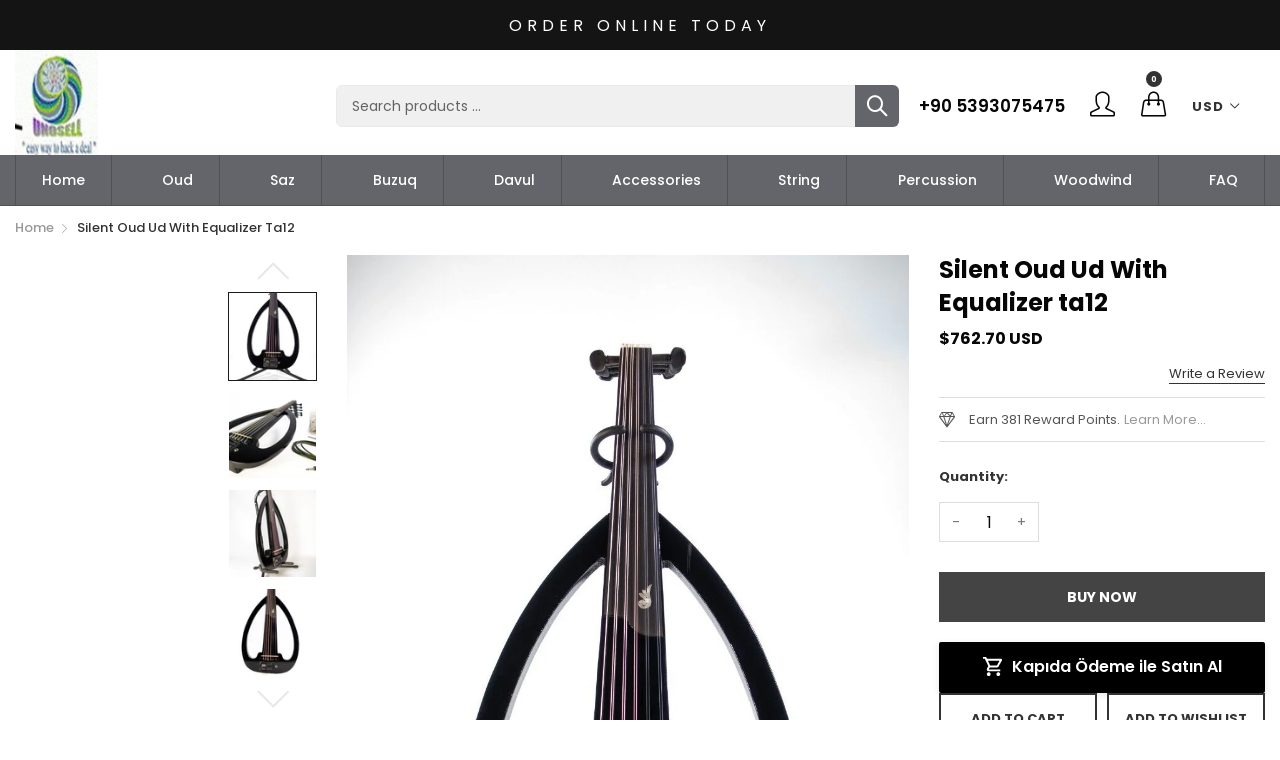

--- FILE ---
content_type: text/html; charset=utf-8
request_url: https://unosell.net/ar/products/silent-oud-ud-with-equalizer-ta12
body_size: 41445
content:
<!doctype html>
  <!--[if IE 9]> <html class="ie9 no-js" lang="ar" dir=""> <![endif]-->
  <!--[if (gt IE 9)|!(IE)]><!--> <html class="no-js" lang="ar" dir="ltr"> <!--<![endif]-->
  <head><link id="TW_LINK" href="https://css.twik.io/64428de46695c.css" onload="window.TWIK_SB && window.TWIK_SB()" rel="stylesheet"/><script>!function(){window.TWIK_ID="64428de46695c",localStorage.tw_init=1;var t=document.documentElement;if(window.TWIK_SB=function(){t.style.visibility="",t.style.opacity=""},window.TWIK_RS=function(){var t=document.getElementById("TW_LINK");t&&t.parentElement&&t.parentElement.removeChild(t)},setTimeout(TWIK_RS,localStorage.tw_init?2e3:6e3),setTimeout(TWIK_SB,localStorage.tw_init?250:1e3),document.body)return TWIK_RS();t.style.visibility="hidden",t.style.opacity=0}();</script><script id="TW_SCRIPT" onload="window.TWIK_SB && window.TWIK_SB()" src="https://cdn.twik.io/tcs.js"></script>
    <base href="https://unosell.net" />
    <meta charset="utf-8">
    <meta http-equiv="X-UA-Compatible" content="IE=edge,chrome=1">
    <meta name="viewport" content="user-scalable=no,width=device-width,minimum-scale=1,initial-scale=1,maximum-scale=1">
    <meta name="theme-color" content="#7796A8">
    <link rel="canonical" href="https://unosell.net/ar/products/silent-oud-ud-with-equalizer-ta12"><link rel="amphtml" href="https://unosell.net/ar/products/silent-oud-ud-with-equalizer-ta12?view=amp"><title>Silent Oud Ud With Equalizer ta12
&ndash; Unosell Muzik Enstrumanlari
</title><meta name="description" content="The Oud Is Made by Unosell Muzik in izmir, Turkey Solid Woods Keyboard: Trespa Pegs: Ebony Equalizer on it It Comes With Gigbag Picks (Plectrum) 6 Courses 11 Strings do do  c c string on it "><!-- /snippets/social-meta-tags.liquid --><meta property="og:site_name" content="Unosell Muzik Enstrumanlari">
<meta property="og:url" content="https://unosell.net/ar/products/silent-oud-ud-with-equalizer-ta12">
<meta property="og:title" content="Silent Oud Ud With Equalizer ta12">
<meta property="og:type" content="product">
<meta property="og:description" content="The Oud Is Made by Unosell Muzik in izmir, Turkey Solid Woods Keyboard: Trespa Pegs: Ebony Equalizer on it It Comes With Gigbag Picks (Plectrum) 6 Courses 11 Strings do do  c c string on it "><meta property="og:price:amount" content="762.70">
  <meta property="og:price:currency" content="USD"><meta property="og:image" content="http://unosell.net/cdn/shop/files/1_c6fb8785-c959-4bd7-8262-3e581e446bfd_1200x1200.jpg?v=1702971969"><meta property="og:image" content="http://unosell.net/cdn/shop/files/2_33ee71de-73e6-47a0-9262-b3f9f136f5cb_1200x1200.jpg?v=1702971968"><meta property="og:image" content="http://unosell.net/cdn/shop/files/3_7f6445a8-b7cf-489a-86e4-2765023450a2_1200x1200.jpg?v=1702971966">
<meta property="og:image:secure_url" content="https://unosell.net/cdn/shop/files/1_c6fb8785-c959-4bd7-8262-3e581e446bfd_1200x1200.jpg?v=1702971969"><meta property="og:image:secure_url" content="https://unosell.net/cdn/shop/files/2_33ee71de-73e6-47a0-9262-b3f9f136f5cb_1200x1200.jpg?v=1702971968"><meta property="og:image:secure_url" content="https://unosell.net/cdn/shop/files/3_7f6445a8-b7cf-489a-86e4-2765023450a2_1200x1200.jpg?v=1702971966">
<meta name="twitter:site" content="@unosell"><meta name="twitter:card" content="summary_large_image">
<meta name="twitter:title" content="Silent Oud Ud With Equalizer ta12">
<meta name="twitter:description" content="The Oud Is Made by Unosell Muzik in izmir, Turkey Solid Woods Keyboard: Trespa Pegs: Ebony Equalizer on it It Comes With Gigbag Picks (Plectrum) 6 Courses 11 Strings do do  c c string on it ">
<link href="https://fonts.googleapis.com/css?family=Poppins:300,300i,400,400i,500,500i,600,600i,700,700i" rel="stylesheet">
<link href="https://fonts.googleapis.com/css?family=Open+Sans:400,400i,600,600i,700,700i" rel="stylesheet">
<link href="https://fonts.googleapis.com/css?family=Poppins:300,300i,400,400i,500,500i,600,600i,700,700i" rel="stylesheet" media="all and (min-width: 801px)">
<link href="https://fonts.googleapis.com/css?family=Open+Sans:400,400i,600,600i,700,700i" rel="stylesheet" media="all and (min-width: 801px)">
<style data-shopify>
  :root {--font_title: 'Poppins', sans-serif;;
	--font_paragraph: 'Poppins', sans-serif;;--font_desktop_title: 'Poppins', sans-serif;;
	--font_desktop_paragraph: 'Poppins', sans-serif;;--color_primary: #fcbb77;
	--color_primary_hover: #fcbb77;
    --color_primary_custom: #abfd00;
    --color_secondary: #767676;
	--color_secondary_hover: #767676;
	--color_success: #3adb76;
	--color_success_hover: #3adb76;
	--color_warning: #ffae00;
	--color_warning_hover: #ffae00;
	--color_alert: #cc4b37;
	--color_alert_hover: #cc4b37;
	--color_light_gray: #e6e6e6;
	--color_medium_gray: #a9a9aa;
	--color_dark_gray: #7f7f7f;--color_page_bg: #ffffff;
	--color_page_link: #060606;
	--color_page_link_hover: #fcbb77;
	--color_page_heading: #060606;
	--color_page_paragraph: #060606;
	--color_page_icon: #060606;
	--color_page_border: #dcdcdc;--color_desktop_page_bg: #ffffff;
	--color_desktop_page_link: #060606;
	--color_desktop_page_link_hover: #fcbb77;
	--color_desktop_page_heading: #060606;
	--color_desktop_page_paragraph: #060606;
	--color_desktop_page_icon: #060606;--color_header_bg: #ffffff;
	--color_header_color: #060606;--color_header_desktop_bg: #64656a;
	--color_header_desktop_color: #ffffff;
	--color_header_desktop_border: #e5e5e5;
	--color_top_nav_desktop_color: #ffffff;
	--color_top_nav_desktop_bg: #000000;
	--color_top_nav_desktop_border: #e7e7e8;--color_breadcrumb_desktop_bg: #eaeaea;
	--color_breadcrumb_desktop_color: #060606;
	--color_breadcrumb_desktop_hover_color: #fcbb77;--color_footer_bg: #f1f2f4;
	--color_footer_color: #060606;--color_footer_desktop_bg: #1e1e1e;
	--color_footer_desktop_color: #fefefe;
	--color_footer_desktop_title_color: #f5f5f5;
  }
</style>
<link href="//unosell.net/cdn/shop/t/17/assets/style.css?v=27366173108494691121676322491" rel="stylesheet" type="text/css" media="all"/>
  <link href="//unosell.net/cdn/shop/t/17/assets/style-tablet.css?v=72811693774232209421676322515" rel="stylesheet" type="text/css" media="all and (min-width: 551px)"/>
  <link href="//unosell.net/cdn/shop/t/17/assets/style-desktop.css?v=59162519340731644121676322515" rel="stylesheet" type="text/css" media="all and (min-width: 1261px)"/><script src="//cdn.shopify.com/s/javascripts/currencies.js" defer="defer"></script>
    <script>
    var theme = {};
    theme.current_page = "product";
    theme.settings = {"color_primary":"#fcbb77","color_primary_hover":"#fcbb77","color_primary_custom":"#abfd00","color_secondary":"#767676","color_secondary_hover":"#767676","color_success":"#3adb76","color_success_hover":"#3adb76","color_warning":"#ffae00","color_warning_hover":"#ffae00","color_alert":"#cc4b37","color_alert_hover":"#cc4b37","color_light_gray":"#e6e6e6","color_medium_gray":"#a9a9aa","color_dark_gray":"#7f7f7f","color_page_bg":"#ffffff","color_page_link":"#060606","color_page_link_hover":"#fcbb77","color_page_heading":"#060606","color_page_paragraph":"#060606","color_page_icon":"#060606","color_page_border":"#dcdcdc","color_desktop_page_bg":"#ffffff","color_desktop_page_link":"#060606","color_desktop_page_link_hover":"#fcbb77","color_desktop_page_heading":"#060606","color_desktop_page_paragraph":"#060606","color_desktop_page_icon":"#060606","color_header_bg":"#ffffff","color_header_color":"#060606","color_header_desktop_bg":"#64656a","color_header_desktop_color":"#ffffff","color_header_desktop_border":"#e5e5e5","color_top_nav_desktop_color":"#ffffff","color_top_nav_desktop_bg":"#000000","color_top_nav_desktop_border":"#e7e7e8","color_breadcrumb_desktop_bg":"#eaeaea","color_breadcrumb_desktop_color":"#060606","color_breadcrumb_desktop_hover_color":"#fcbb77","color_footer_bg":"#f1f2f4","color_footer_color":"#060606","color_footer_desktop_bg":"#1e1e1e","color_footer_desktop_color":"#fefefe","color_footer_desktop_title_color":"#f5f5f5","font_embed":"\u003clink href=\"https:\/\/fonts.googleapis.com\/css?family=Poppins:300,300i,400,400i,500,500i,600,600i,700,700i\" rel=\"stylesheet\"\u003e\n\u003clink href=\"https:\/\/fonts.googleapis.com\/css?family=Open+Sans:400,400i,600,600i,700,700i\" rel=\"stylesheet\"\u003e","font_paragraph":"'Poppins', sans-serif;","font_title":"'Poppins', sans-serif;","font_desktop_embed":"\u003clink href=\"https:\/\/fonts.googleapis.com\/css?family=Poppins:300,300i,400,400i,500,500i,600,600i,700,700i\" rel=\"stylesheet\"\u003e\n\u003clink href=\"https:\/\/fonts.googleapis.com\/css?family=Open+Sans:400,400i,600,600i,700,700i\" rel=\"stylesheet\"\u003e","font_desktop_paragraph":"'Poppins', sans-serif;","font_desktop_title":"'Poppins', sans-serif;","general_page_direction":"ltr","share_image":null,"general_sticky_header_menu":true,"general_button_to_top":true,"general_search_article":false,"general_ajax_cart_notification":"cart","general_compare_notification":true,"general_wishlist_notification":true,"dimension_mobile_height":35,"favicon":null,"mailing_list_active":false,"news_title":"NEWSLETTER","news_sub":"Subscribe and get notified at first on the latest\nupdate and offers!","news_input_title":"Email Address","news_input":"test@email.com","news_actiontext":"SEND","mailchimp_form_action":"#","news_prevent":"Don’t show again","news_time":"10","mailing_bg":null,"currency_format":"money_format","supported_currencies":"USD INR GBP EUR JPY","default_currency":"USD","quickview_layout":"full","quickview_image_width":800,"quickview_image_height":1026,"show_earnpoints":true,"show_details":true,"detail_title":"Details","show_sku":true,"show_vendor":true,"show_type":true,"show_inventory":true,"show_description":true,"desc_title":"Description","show_customimage":true,"customimage":null,"show_share_buttons":true,"layout":"default","product_option":"Image:image | Color:color | Size:size | Dropdown:dropdown | Material:radio","product_color_mapping":"Red:#f44336 | Pink:#e91e63 | Purple:#9c27b0 | Deep purple:#673ab7 | Indigo:#3f51b5 | Blue:#2196f3 | Light blue:#03a9f4 | Cyan:#00bcd4 | Teal:#009688 | Green:#4caf50 | Light green:#8bc34a | Lime:#cddc39 | Yellow:#ffeb3b | Amber:#ffc107 | Orange:#ff9800 | Deep orange:#ff5722 | Brown:#795548 | Gray:#9e9e9e | Blue gray:#607d8b | Black:#000000 | White:#ffffff","product_item_retina":true,"product_item_quick_view":true,"product_item_compare":true,"product_item_wishlist":true,"product_item_rating":true,"product_item_option":true,"coloravailable":true,"product_item_vendor":true,"product_item_label":true,"product_item_label_sale":"-[percent]%","product_item_label_sale_color":"#ffffff","product_item_label_sale_bg":"#4b71fc","product_item_label_new":"new","product_item_label_new_color":"#ffffff","product_item_label_new_bg":"#309c53","product_item_label_hot":"hot","product_item_label_hot_color":"#ffffff","product_item_label_hot_bg":"#e42c48","social_behance_link":"","social_blogger_link":"","social_dribble_link":"","social_facebook_link":"https:\/\/www.facebook.com\/dutmusical\/","social_gplus_link":"","social_instagram_link":"https:\/\/www.instagram.com\/unosell_music\/","social_linkedin_link":"","social_pinterest_link":"https:\/\/tr.pinterest.com\/unosell\/","social_snapchat_link":"","social_tumblr_link":"https:\/\/www.tumblr.com\/unosell","social_twitter_link":"https:\/\/twitter.com\/unosell","social_vimeo_link":"","social_youtube_link":"https:\/\/www.youtube.com\/@unosell","social_custom_1_logo":null,"social_custom_1_title":"","social_custom_1_link":"","social_custom_2_logo":null,"social_custom_2_title":"","social_custom_2_link":"","social_custom_3_logo":null,"social_custom_3_title":"","social_custom_3_link":"","social_custom_4_logo":null,"social_custom_4_title":"","social_custom_4_link":"","social_custom_5_logo":null,"social_custom_5_title":"","social_custom_5_link":"","share_facebook":true,"share_twitter":true,"share_pinterest":true,"checkout_header_image":null,"checkout_logo_image":null,"checkout_logo_position":"left","checkout_logo_size":"medium","checkout_body_background_image":null,"checkout_body_background_color":"#ffffff","checkout_input_background_color_mode":"white","checkout_sidebar_background_image":null,"checkout_sidebar_background_color":"#fafafa","checkout_heading_font":"-apple-system, BlinkMacSystemFont, 'Segoe UI', Roboto, Helvetica, Arial, sans-serif, 'Apple Color Emoji', 'Segoe UI Emoji', 'Segoe UI Symbol'","checkout_body_font":"-apple-system, BlinkMacSystemFont, 'Segoe UI', Roboto, Helvetica, Arial, sans-serif, 'Apple Color Emoji', 'Segoe UI Emoji', 'Segoe UI Symbol'","checkout_accent_color":"#ed145b","checkout_button_color":"#ed145b","checkout_error_color":"#e32c2b","product_item_description":false,"product_item_description_strcut":256,"area1":"1","area2":"2","area3":"3","font_paragraph_url":"","font_title_url":"","font_desktop_paragraph_url":"","font_desktop_title_url":"","general_loading_screen":true,"general_loading_screen_logo":"","general_loading_screen_bg":"#ffffff","general_animation_loader":true,"color_desktop_page_border":"#dcdcdc","general_ajax_cart_popup":true,"show_multiple_currencies":true,"currency_heading":"","product_option_color":"Red:red | Pink:pink | Purple:purple | Deep purple:deep-purple | Indigo:indigo | Blue:blue | Light blue:light-blue | Cyan:cyan | Teal:teal | Green:green | Light green:light-green | Lime:lime | Yellow:yellow | Amber:amber | Orange:orange | Deep orange:deep-orange | Brown:brown | Gray:gray | Blue gray:blue-gray | Black:black | White:white","color_page_box_heading":"#ffffff","color_page_box_paragraph":"#ffffff","color_desktop_page_box_heading":"#ffffff","color_desktop_page_box_paragraph":"#ffffff","color_icon":"#1a1a1a","color_border":"#cccccc","color_header_mobile_bg":"#ffffff","color_header_mobile_color":"#1a1a1a","color_footer_mobile_bg":"#f1f2f4","color_footer_mobile_color":"#313233","nav_linklist":"","nav_linklist_left":"","nav_linklist_right":"","nav_sticky":true,"menu_label_1":"","menu_label_2":"","mega1_title":"","mega1_col1_linklist":"","mega1_col2_linklist":"","mega1_col3_banner":"","mega2_title":"","mega2_col1_linklist":"","mega2_col2_linklist":"","mega2_col3_linklist":"","mega2_col4_banner":"","mega3_title":"","mega3_col1_linklist":"","mega3_col2_linklist":"","mega3_col3_linklist":"","mega3_col4_linklist":"","mega3_col5_banner":"","color_text":"#3d4246","color_body_text":"#788188","color_sale_text":"#7796A8","color_borders":"#e8e9eb","color_button":"#7796A8","color_button_text":"#fff","color_small_button":"#fff","color_small_button_text":"#3d4246","color_text_field":"#fff","color_text_field_text":"#000","color_image_overlay_text":"#fff","color_image_overlay":"#3d4246","image_overlay_opacity":25,"color_body_bg":"#fff","type_header_family":"Google_Work+Sans_600_sans","type_header_base_size":"26px","type_base_family":"Google_Work+Sans_400_sans","type_base_size":"16px","type_bold_product_titles":false,"customer_layout":"customer_area"};
    theme.moneyFormat = "\u003cspan class=money\u003e${{amount}} USD\u003c\/span\u003e";
    theme.strings = {
      addToCart: "Add to Cart",
      soldOut: "Sold out",
      unavailable: "Unavailable",
      showMore: "Show More",
      showLess: "Show Less",
      addressError: "Error looking up that address",
      addressNoResults: "No results for that address",
      addressQueryLimit: "You have exceeded the Google API usage limit. Consider upgrading to a \u003ca href=\"https:\/\/developers.google.com\/maps\/premium\/usage-limits\"\u003ePremium Plan\u003c\/a\u003e.",
      authError: "There was a problem authenticating your Google Maps account."
    };
    theme.currency = {
      currencyFormat: 'money_format',
      shopCurrency: 'USD',
      defaultCurrency: 'USD',
      moneyWithCurrencyFormat: "${{amount}} USD",
      moneyFormat: "${{amount}} USD"
    };
    document.documentElement.className = document.documentElement.className.replace('no-js', 'js');
    </script>
    <script>window.__webpack_public_path__ = "//unosell.net/cdn/shop/t/17/assets/";</script>
    <script src="//unosell.net/cdn/shop/t/17/assets/bundle-vendors.js?v=67375505294552556551676322488" defer="defer"></script>
    <script src="//unosell.net/cdn/shop/t/17/assets/bundle.js?v=1010713469822815831676322489" defer="defer"></script>
    <!--[if (lte IE 9) ]><script src="//unosell.net/cdn/shop/t/17/assets/match-media.min.js?v=22265819453975888031676322489" type="text/javascript"></script><![endif]--><!--[if (gt IE 9)|!(IE)]><!--><script src="//unosell.net/cdn/shop/t/17/assets/lazysizes.js?v=174831369459615807681676322489" async="async"></script><!--<![endif]-->
    <!--[if lte IE 9]><script src="//unosell.net/cdn/shop/t/17/assets/lazysizes.min.js?v=2184"></script><![endif]-->
    <script>window.performance && window.performance.mark && window.performance.mark('shopify.content_for_header.start');</script><meta name="google-site-verification" content="uAQZkb-XXAOPwwEVZOQuAwgD6kZxEngBfjJtX6sNnrA">
<meta id="shopify-digital-wallet" name="shopify-digital-wallet" content="/20692765/digital_wallets/dialog">
<meta name="shopify-checkout-api-token" content="bb1437061df4686d5d8c90a2d1ada6c3">
<meta id="in-context-paypal-metadata" data-shop-id="20692765" data-venmo-supported="false" data-environment="production" data-locale="en_US" data-paypal-v4="true" data-currency="USD">
<link rel="alternate" hreflang="x-default" href="https://unosell.net/products/silent-oud-ud-with-equalizer-ta12">
<link rel="alternate" hreflang="en" href="https://unosell.net/products/silent-oud-ud-with-equalizer-ta12">
<link rel="alternate" hreflang="ar" href="https://unosell.net/ar/products/silent-oud-ud-with-equalizer-ta12">
<link rel="alternate" hreflang="it" href="https://unosell.net/it/products/silent-oud-ud-with-equalizer-ta12">
<link rel="alternate" hreflang="ja" href="https://unosell.net/ja/products/silent-oud-ud-with-equalizer-ta12">
<link rel="alternate" hreflang="ru" href="https://unosell.net/ru/products/silent-oud-ud-with-equalizer-ta12">
<link rel="alternate" hreflang="zh-Hant" href="https://unosell.net/zh/products/silent-oud-ud-with-equalizer-ta12">
<link rel="alternate" hreflang="en-DE" href="https://unosell.net/en-de/products/silent-oud-ud-with-equalizer-ta12">
<link rel="alternate" hreflang="ru-DE" href="https://unosell.net/ru-de/products/silent-oud-ud-with-equalizer-ta12">
<link rel="alternate" hreflang="ja-DE" href="https://unosell.net/ja-de/products/silent-oud-ud-with-equalizer-ta12">
<link rel="alternate" hreflang="it-DE" href="https://unosell.net/it-de/products/silent-oud-ud-with-equalizer-ta12">
<link rel="alternate" hreflang="zh-Hant-DE" href="https://unosell.net/zh-de/products/silent-oud-ud-with-equalizer-ta12">
<link rel="alternate" hreflang="ar-DE" href="https://unosell.net/ar-de/products/silent-oud-ud-with-equalizer-ta12">
<link rel="alternate" hreflang="zh-Hant-TW" href="https://unosell.net/zh-tw/products/silent-oud-ud-with-equalizer-ta12">
<link rel="alternate" hreflang="zh-Hant-AD" href="https://unosell.net/zh/products/silent-oud-ud-with-equalizer-ta12">
<link rel="alternate" hreflang="zh-Hant-AE" href="https://unosell.net/zh/products/silent-oud-ud-with-equalizer-ta12">
<link rel="alternate" hreflang="zh-Hant-AF" href="https://unosell.net/zh/products/silent-oud-ud-with-equalizer-ta12">
<link rel="alternate" hreflang="zh-Hant-AG" href="https://unosell.net/zh/products/silent-oud-ud-with-equalizer-ta12">
<link rel="alternate" hreflang="zh-Hant-AI" href="https://unosell.net/zh/products/silent-oud-ud-with-equalizer-ta12">
<link rel="alternate" hreflang="zh-Hant-AL" href="https://unosell.net/zh/products/silent-oud-ud-with-equalizer-ta12">
<link rel="alternate" hreflang="zh-Hant-AM" href="https://unosell.net/zh/products/silent-oud-ud-with-equalizer-ta12">
<link rel="alternate" hreflang="zh-Hant-AO" href="https://unosell.net/zh/products/silent-oud-ud-with-equalizer-ta12">
<link rel="alternate" hreflang="zh-Hant-AR" href="https://unosell.net/zh/products/silent-oud-ud-with-equalizer-ta12">
<link rel="alternate" hreflang="zh-Hant-AT" href="https://unosell.net/zh/products/silent-oud-ud-with-equalizer-ta12">
<link rel="alternate" hreflang="zh-Hant-AU" href="https://unosell.net/zh/products/silent-oud-ud-with-equalizer-ta12">
<link rel="alternate" hreflang="zh-Hant-AW" href="https://unosell.net/zh/products/silent-oud-ud-with-equalizer-ta12">
<link rel="alternate" hreflang="zh-Hant-AX" href="https://unosell.net/zh/products/silent-oud-ud-with-equalizer-ta12">
<link rel="alternate" hreflang="zh-Hant-AZ" href="https://unosell.net/zh/products/silent-oud-ud-with-equalizer-ta12">
<link rel="alternate" hreflang="zh-Hant-BA" href="https://unosell.net/zh/products/silent-oud-ud-with-equalizer-ta12">
<link rel="alternate" hreflang="zh-Hant-BB" href="https://unosell.net/zh/products/silent-oud-ud-with-equalizer-ta12">
<link rel="alternate" hreflang="zh-Hant-BD" href="https://unosell.net/zh/products/silent-oud-ud-with-equalizer-ta12">
<link rel="alternate" hreflang="zh-Hant-BE" href="https://unosell.net/zh/products/silent-oud-ud-with-equalizer-ta12">
<link rel="alternate" hreflang="zh-Hant-BF" href="https://unosell.net/zh/products/silent-oud-ud-with-equalizer-ta12">
<link rel="alternate" hreflang="zh-Hant-BG" href="https://unosell.net/zh/products/silent-oud-ud-with-equalizer-ta12">
<link rel="alternate" hreflang="zh-Hant-BH" href="https://unosell.net/zh/products/silent-oud-ud-with-equalizer-ta12">
<link rel="alternate" hreflang="zh-Hant-BI" href="https://unosell.net/zh/products/silent-oud-ud-with-equalizer-ta12">
<link rel="alternate" hreflang="zh-Hant-BJ" href="https://unosell.net/zh/products/silent-oud-ud-with-equalizer-ta12">
<link rel="alternate" hreflang="zh-Hant-BL" href="https://unosell.net/zh/products/silent-oud-ud-with-equalizer-ta12">
<link rel="alternate" hreflang="zh-Hant-BM" href="https://unosell.net/zh/products/silent-oud-ud-with-equalizer-ta12">
<link rel="alternate" hreflang="zh-Hant-BN" href="https://unosell.net/zh/products/silent-oud-ud-with-equalizer-ta12">
<link rel="alternate" hreflang="zh-Hant-BO" href="https://unosell.net/zh/products/silent-oud-ud-with-equalizer-ta12">
<link rel="alternate" hreflang="zh-Hant-BQ" href="https://unosell.net/zh/products/silent-oud-ud-with-equalizer-ta12">
<link rel="alternate" hreflang="zh-Hant-BR" href="https://unosell.net/zh/products/silent-oud-ud-with-equalizer-ta12">
<link rel="alternate" hreflang="zh-Hant-BS" href="https://unosell.net/zh/products/silent-oud-ud-with-equalizer-ta12">
<link rel="alternate" hreflang="zh-Hant-BT" href="https://unosell.net/zh/products/silent-oud-ud-with-equalizer-ta12">
<link rel="alternate" hreflang="zh-Hant-BW" href="https://unosell.net/zh/products/silent-oud-ud-with-equalizer-ta12">
<link rel="alternate" hreflang="zh-Hant-BY" href="https://unosell.net/zh/products/silent-oud-ud-with-equalizer-ta12">
<link rel="alternate" hreflang="zh-Hant-BZ" href="https://unosell.net/zh/products/silent-oud-ud-with-equalizer-ta12">
<link rel="alternate" hreflang="zh-Hant-CA" href="https://unosell.net/zh/products/silent-oud-ud-with-equalizer-ta12">
<link rel="alternate" hreflang="zh-Hant-CC" href="https://unosell.net/zh/products/silent-oud-ud-with-equalizer-ta12">
<link rel="alternate" hreflang="zh-Hant-CD" href="https://unosell.net/zh/products/silent-oud-ud-with-equalizer-ta12">
<link rel="alternate" hreflang="zh-Hant-CF" href="https://unosell.net/zh/products/silent-oud-ud-with-equalizer-ta12">
<link rel="alternate" hreflang="zh-Hant-CG" href="https://unosell.net/zh/products/silent-oud-ud-with-equalizer-ta12">
<link rel="alternate" hreflang="zh-Hant-CH" href="https://unosell.net/zh/products/silent-oud-ud-with-equalizer-ta12">
<link rel="alternate" hreflang="zh-Hant-CI" href="https://unosell.net/zh/products/silent-oud-ud-with-equalizer-ta12">
<link rel="alternate" hreflang="zh-Hant-CK" href="https://unosell.net/zh/products/silent-oud-ud-with-equalizer-ta12">
<link rel="alternate" hreflang="zh-Hant-CL" href="https://unosell.net/zh/products/silent-oud-ud-with-equalizer-ta12">
<link rel="alternate" hreflang="zh-Hant-CM" href="https://unosell.net/zh/products/silent-oud-ud-with-equalizer-ta12">
<link rel="alternate" hreflang="zh-Hant-CN" href="https://unosell.net/zh/products/silent-oud-ud-with-equalizer-ta12">
<link rel="alternate" hreflang="zh-Hant-CO" href="https://unosell.net/zh/products/silent-oud-ud-with-equalizer-ta12">
<link rel="alternate" hreflang="zh-Hant-CR" href="https://unosell.net/zh/products/silent-oud-ud-with-equalizer-ta12">
<link rel="alternate" hreflang="zh-Hant-CV" href="https://unosell.net/zh/products/silent-oud-ud-with-equalizer-ta12">
<link rel="alternate" hreflang="zh-Hant-CW" href="https://unosell.net/zh/products/silent-oud-ud-with-equalizer-ta12">
<link rel="alternate" hreflang="zh-Hant-CX" href="https://unosell.net/zh/products/silent-oud-ud-with-equalizer-ta12">
<link rel="alternate" hreflang="zh-Hant-CY" href="https://unosell.net/zh/products/silent-oud-ud-with-equalizer-ta12">
<link rel="alternate" hreflang="zh-Hant-CZ" href="https://unosell.net/zh/products/silent-oud-ud-with-equalizer-ta12">
<link rel="alternate" hreflang="zh-Hant-DJ" href="https://unosell.net/zh/products/silent-oud-ud-with-equalizer-ta12">
<link rel="alternate" hreflang="zh-Hant-DK" href="https://unosell.net/zh/products/silent-oud-ud-with-equalizer-ta12">
<link rel="alternate" hreflang="zh-Hant-DM" href="https://unosell.net/zh/products/silent-oud-ud-with-equalizer-ta12">
<link rel="alternate" hreflang="zh-Hant-DO" href="https://unosell.net/zh/products/silent-oud-ud-with-equalizer-ta12">
<link rel="alternate" hreflang="zh-Hant-DZ" href="https://unosell.net/zh/products/silent-oud-ud-with-equalizer-ta12">
<link rel="alternate" hreflang="zh-Hant-EC" href="https://unosell.net/zh/products/silent-oud-ud-with-equalizer-ta12">
<link rel="alternate" hreflang="zh-Hant-EE" href="https://unosell.net/zh/products/silent-oud-ud-with-equalizer-ta12">
<link rel="alternate" hreflang="zh-Hant-EG" href="https://unosell.net/zh/products/silent-oud-ud-with-equalizer-ta12">
<link rel="alternate" hreflang="zh-Hant-EH" href="https://unosell.net/zh/products/silent-oud-ud-with-equalizer-ta12">
<link rel="alternate" hreflang="zh-Hant-ER" href="https://unosell.net/zh/products/silent-oud-ud-with-equalizer-ta12">
<link rel="alternate" hreflang="zh-Hant-ES" href="https://unosell.net/zh/products/silent-oud-ud-with-equalizer-ta12">
<link rel="alternate" hreflang="zh-Hant-ET" href="https://unosell.net/zh/products/silent-oud-ud-with-equalizer-ta12">
<link rel="alternate" hreflang="zh-Hant-FI" href="https://unosell.net/zh/products/silent-oud-ud-with-equalizer-ta12">
<link rel="alternate" hreflang="zh-Hant-FJ" href="https://unosell.net/zh/products/silent-oud-ud-with-equalizer-ta12">
<link rel="alternate" hreflang="zh-Hant-FK" href="https://unosell.net/zh/products/silent-oud-ud-with-equalizer-ta12">
<link rel="alternate" hreflang="zh-Hant-FO" href="https://unosell.net/zh/products/silent-oud-ud-with-equalizer-ta12">
<link rel="alternate" hreflang="zh-Hant-FR" href="https://unosell.net/zh/products/silent-oud-ud-with-equalizer-ta12">
<link rel="alternate" hreflang="zh-Hant-GA" href="https://unosell.net/zh/products/silent-oud-ud-with-equalizer-ta12">
<link rel="alternate" hreflang="zh-Hant-GB" href="https://unosell.net/zh/products/silent-oud-ud-with-equalizer-ta12">
<link rel="alternate" hreflang="zh-Hant-GD" href="https://unosell.net/zh/products/silent-oud-ud-with-equalizer-ta12">
<link rel="alternate" hreflang="zh-Hant-GE" href="https://unosell.net/zh/products/silent-oud-ud-with-equalizer-ta12">
<link rel="alternate" hreflang="zh-Hant-GF" href="https://unosell.net/zh/products/silent-oud-ud-with-equalizer-ta12">
<link rel="alternate" hreflang="zh-Hant-GG" href="https://unosell.net/zh/products/silent-oud-ud-with-equalizer-ta12">
<link rel="alternate" hreflang="zh-Hant-GH" href="https://unosell.net/zh/products/silent-oud-ud-with-equalizer-ta12">
<link rel="alternate" hreflang="zh-Hant-GI" href="https://unosell.net/zh/products/silent-oud-ud-with-equalizer-ta12">
<link rel="alternate" hreflang="zh-Hant-GL" href="https://unosell.net/zh/products/silent-oud-ud-with-equalizer-ta12">
<link rel="alternate" hreflang="zh-Hant-GM" href="https://unosell.net/zh/products/silent-oud-ud-with-equalizer-ta12">
<link rel="alternate" hreflang="zh-Hant-GN" href="https://unosell.net/zh/products/silent-oud-ud-with-equalizer-ta12">
<link rel="alternate" hreflang="zh-Hant-GP" href="https://unosell.net/zh/products/silent-oud-ud-with-equalizer-ta12">
<link rel="alternate" hreflang="zh-Hant-GQ" href="https://unosell.net/zh/products/silent-oud-ud-with-equalizer-ta12">
<link rel="alternate" hreflang="zh-Hant-GR" href="https://unosell.net/zh/products/silent-oud-ud-with-equalizer-ta12">
<link rel="alternate" hreflang="zh-Hant-GS" href="https://unosell.net/zh/products/silent-oud-ud-with-equalizer-ta12">
<link rel="alternate" hreflang="zh-Hant-GT" href="https://unosell.net/zh/products/silent-oud-ud-with-equalizer-ta12">
<link rel="alternate" hreflang="zh-Hant-GW" href="https://unosell.net/zh/products/silent-oud-ud-with-equalizer-ta12">
<link rel="alternate" hreflang="zh-Hant-GY" href="https://unosell.net/zh/products/silent-oud-ud-with-equalizer-ta12">
<link rel="alternate" hreflang="zh-Hant-HK" href="https://unosell.net/zh/products/silent-oud-ud-with-equalizer-ta12">
<link rel="alternate" hreflang="zh-Hant-HN" href="https://unosell.net/zh/products/silent-oud-ud-with-equalizer-ta12">
<link rel="alternate" hreflang="zh-Hant-HR" href="https://unosell.net/zh/products/silent-oud-ud-with-equalizer-ta12">
<link rel="alternate" hreflang="zh-Hant-HT" href="https://unosell.net/zh/products/silent-oud-ud-with-equalizer-ta12">
<link rel="alternate" hreflang="zh-Hant-HU" href="https://unosell.net/zh/products/silent-oud-ud-with-equalizer-ta12">
<link rel="alternate" hreflang="zh-Hant-ID" href="https://unosell.net/zh/products/silent-oud-ud-with-equalizer-ta12">
<link rel="alternate" hreflang="zh-Hant-IE" href="https://unosell.net/zh/products/silent-oud-ud-with-equalizer-ta12">
<link rel="alternate" hreflang="zh-Hant-IL" href="https://unosell.net/zh/products/silent-oud-ud-with-equalizer-ta12">
<link rel="alternate" hreflang="zh-Hant-IM" href="https://unosell.net/zh/products/silent-oud-ud-with-equalizer-ta12">
<link rel="alternate" hreflang="zh-Hant-IN" href="https://unosell.net/zh/products/silent-oud-ud-with-equalizer-ta12">
<link rel="alternate" hreflang="zh-Hant-IO" href="https://unosell.net/zh/products/silent-oud-ud-with-equalizer-ta12">
<link rel="alternate" hreflang="zh-Hant-IQ" href="https://unosell.net/zh/products/silent-oud-ud-with-equalizer-ta12">
<link rel="alternate" hreflang="zh-Hant-IS" href="https://unosell.net/zh/products/silent-oud-ud-with-equalizer-ta12">
<link rel="alternate" hreflang="zh-Hant-IT" href="https://unosell.net/zh/products/silent-oud-ud-with-equalizer-ta12">
<link rel="alternate" hreflang="zh-Hant-JE" href="https://unosell.net/zh/products/silent-oud-ud-with-equalizer-ta12">
<link rel="alternate" hreflang="zh-Hant-JM" href="https://unosell.net/zh/products/silent-oud-ud-with-equalizer-ta12">
<link rel="alternate" hreflang="zh-Hant-JO" href="https://unosell.net/zh/products/silent-oud-ud-with-equalizer-ta12">
<link rel="alternate" hreflang="zh-Hant-JP" href="https://unosell.net/zh/products/silent-oud-ud-with-equalizer-ta12">
<link rel="alternate" hreflang="zh-Hant-KE" href="https://unosell.net/zh/products/silent-oud-ud-with-equalizer-ta12">
<link rel="alternate" hreflang="zh-Hant-KG" href="https://unosell.net/zh/products/silent-oud-ud-with-equalizer-ta12">
<link rel="alternate" hreflang="zh-Hant-KH" href="https://unosell.net/zh/products/silent-oud-ud-with-equalizer-ta12">
<link rel="alternate" hreflang="zh-Hant-KI" href="https://unosell.net/zh/products/silent-oud-ud-with-equalizer-ta12">
<link rel="alternate" hreflang="zh-Hant-KM" href="https://unosell.net/zh/products/silent-oud-ud-with-equalizer-ta12">
<link rel="alternate" hreflang="zh-Hant-KN" href="https://unosell.net/zh/products/silent-oud-ud-with-equalizer-ta12">
<link rel="alternate" hreflang="zh-Hant-KR" href="https://unosell.net/zh/products/silent-oud-ud-with-equalizer-ta12">
<link rel="alternate" hreflang="zh-Hant-KW" href="https://unosell.net/zh/products/silent-oud-ud-with-equalizer-ta12">
<link rel="alternate" hreflang="zh-Hant-KY" href="https://unosell.net/zh/products/silent-oud-ud-with-equalizer-ta12">
<link rel="alternate" hreflang="zh-Hant-KZ" href="https://unosell.net/zh/products/silent-oud-ud-with-equalizer-ta12">
<link rel="alternate" hreflang="zh-Hant-LA" href="https://unosell.net/zh/products/silent-oud-ud-with-equalizer-ta12">
<link rel="alternate" hreflang="zh-Hant-LB" href="https://unosell.net/zh/products/silent-oud-ud-with-equalizer-ta12">
<link rel="alternate" hreflang="zh-Hant-LC" href="https://unosell.net/zh/products/silent-oud-ud-with-equalizer-ta12">
<link rel="alternate" hreflang="zh-Hant-LI" href="https://unosell.net/zh/products/silent-oud-ud-with-equalizer-ta12">
<link rel="alternate" hreflang="zh-Hant-LK" href="https://unosell.net/zh/products/silent-oud-ud-with-equalizer-ta12">
<link rel="alternate" hreflang="zh-Hant-LR" href="https://unosell.net/zh/products/silent-oud-ud-with-equalizer-ta12">
<link rel="alternate" hreflang="zh-Hant-LS" href="https://unosell.net/zh/products/silent-oud-ud-with-equalizer-ta12">
<link rel="alternate" hreflang="zh-Hant-LT" href="https://unosell.net/zh/products/silent-oud-ud-with-equalizer-ta12">
<link rel="alternate" hreflang="zh-Hant-LU" href="https://unosell.net/zh/products/silent-oud-ud-with-equalizer-ta12">
<link rel="alternate" hreflang="zh-Hant-LV" href="https://unosell.net/zh/products/silent-oud-ud-with-equalizer-ta12">
<link rel="alternate" hreflang="zh-Hant-LY" href="https://unosell.net/zh/products/silent-oud-ud-with-equalizer-ta12">
<link rel="alternate" hreflang="zh-Hant-MA" href="https://unosell.net/zh/products/silent-oud-ud-with-equalizer-ta12">
<link rel="alternate" hreflang="zh-Hant-MC" href="https://unosell.net/zh/products/silent-oud-ud-with-equalizer-ta12">
<link rel="alternate" hreflang="zh-Hant-MD" href="https://unosell.net/zh/products/silent-oud-ud-with-equalizer-ta12">
<link rel="alternate" hreflang="zh-Hant-ME" href="https://unosell.net/zh/products/silent-oud-ud-with-equalizer-ta12">
<link rel="alternate" hreflang="zh-Hant-MF" href="https://unosell.net/zh/products/silent-oud-ud-with-equalizer-ta12">
<link rel="alternate" hreflang="zh-Hant-MG" href="https://unosell.net/zh/products/silent-oud-ud-with-equalizer-ta12">
<link rel="alternate" hreflang="zh-Hant-MK" href="https://unosell.net/zh/products/silent-oud-ud-with-equalizer-ta12">
<link rel="alternate" hreflang="zh-Hant-ML" href="https://unosell.net/zh/products/silent-oud-ud-with-equalizer-ta12">
<link rel="alternate" hreflang="zh-Hant-MM" href="https://unosell.net/zh/products/silent-oud-ud-with-equalizer-ta12">
<link rel="alternate" hreflang="zh-Hant-MN" href="https://unosell.net/zh/products/silent-oud-ud-with-equalizer-ta12">
<link rel="alternate" hreflang="zh-Hant-MO" href="https://unosell.net/zh/products/silent-oud-ud-with-equalizer-ta12">
<link rel="alternate" hreflang="zh-Hant-MQ" href="https://unosell.net/zh/products/silent-oud-ud-with-equalizer-ta12">
<link rel="alternate" hreflang="zh-Hant-MR" href="https://unosell.net/zh/products/silent-oud-ud-with-equalizer-ta12">
<link rel="alternate" hreflang="zh-Hant-MS" href="https://unosell.net/zh/products/silent-oud-ud-with-equalizer-ta12">
<link rel="alternate" hreflang="zh-Hant-MT" href="https://unosell.net/zh/products/silent-oud-ud-with-equalizer-ta12">
<link rel="alternate" hreflang="zh-Hant-MU" href="https://unosell.net/zh/products/silent-oud-ud-with-equalizer-ta12">
<link rel="alternate" hreflang="zh-Hant-MV" href="https://unosell.net/zh/products/silent-oud-ud-with-equalizer-ta12">
<link rel="alternate" hreflang="zh-Hant-MW" href="https://unosell.net/zh/products/silent-oud-ud-with-equalizer-ta12">
<link rel="alternate" hreflang="zh-Hant-MX" href="https://unosell.net/zh/products/silent-oud-ud-with-equalizer-ta12">
<link rel="alternate" hreflang="zh-Hant-MY" href="https://unosell.net/zh/products/silent-oud-ud-with-equalizer-ta12">
<link rel="alternate" hreflang="zh-Hant-MZ" href="https://unosell.net/zh/products/silent-oud-ud-with-equalizer-ta12">
<link rel="alternate" hreflang="zh-Hant-NA" href="https://unosell.net/zh/products/silent-oud-ud-with-equalizer-ta12">
<link rel="alternate" hreflang="zh-Hant-NC" href="https://unosell.net/zh/products/silent-oud-ud-with-equalizer-ta12">
<link rel="alternate" hreflang="zh-Hant-NE" href="https://unosell.net/zh/products/silent-oud-ud-with-equalizer-ta12">
<link rel="alternate" hreflang="zh-Hant-NF" href="https://unosell.net/zh/products/silent-oud-ud-with-equalizer-ta12">
<link rel="alternate" hreflang="zh-Hant-NG" href="https://unosell.net/zh/products/silent-oud-ud-with-equalizer-ta12">
<link rel="alternate" hreflang="zh-Hant-NI" href="https://unosell.net/zh/products/silent-oud-ud-with-equalizer-ta12">
<link rel="alternate" hreflang="zh-Hant-NL" href="https://unosell.net/zh/products/silent-oud-ud-with-equalizer-ta12">
<link rel="alternate" hreflang="zh-Hant-NO" href="https://unosell.net/zh/products/silent-oud-ud-with-equalizer-ta12">
<link rel="alternate" hreflang="zh-Hant-NP" href="https://unosell.net/zh/products/silent-oud-ud-with-equalizer-ta12">
<link rel="alternate" hreflang="zh-Hant-NR" href="https://unosell.net/zh/products/silent-oud-ud-with-equalizer-ta12">
<link rel="alternate" hreflang="zh-Hant-NU" href="https://unosell.net/zh/products/silent-oud-ud-with-equalizer-ta12">
<link rel="alternate" hreflang="zh-Hant-NZ" href="https://unosell.net/zh/products/silent-oud-ud-with-equalizer-ta12">
<link rel="alternate" hreflang="zh-Hant-OM" href="https://unosell.net/zh/products/silent-oud-ud-with-equalizer-ta12">
<link rel="alternate" hreflang="zh-Hant-PA" href="https://unosell.net/zh/products/silent-oud-ud-with-equalizer-ta12">
<link rel="alternate" hreflang="zh-Hant-PE" href="https://unosell.net/zh/products/silent-oud-ud-with-equalizer-ta12">
<link rel="alternate" hreflang="zh-Hant-PF" href="https://unosell.net/zh/products/silent-oud-ud-with-equalizer-ta12">
<link rel="alternate" hreflang="zh-Hant-PG" href="https://unosell.net/zh/products/silent-oud-ud-with-equalizer-ta12">
<link rel="alternate" hreflang="zh-Hant-PH" href="https://unosell.net/zh/products/silent-oud-ud-with-equalizer-ta12">
<link rel="alternate" hreflang="zh-Hant-PK" href="https://unosell.net/zh/products/silent-oud-ud-with-equalizer-ta12">
<link rel="alternate" hreflang="zh-Hant-PL" href="https://unosell.net/zh/products/silent-oud-ud-with-equalizer-ta12">
<link rel="alternate" hreflang="zh-Hant-PM" href="https://unosell.net/zh/products/silent-oud-ud-with-equalizer-ta12">
<link rel="alternate" hreflang="zh-Hant-PN" href="https://unosell.net/zh/products/silent-oud-ud-with-equalizer-ta12">
<link rel="alternate" hreflang="zh-Hant-PS" href="https://unosell.net/zh/products/silent-oud-ud-with-equalizer-ta12">
<link rel="alternate" hreflang="zh-Hant-PT" href="https://unosell.net/zh/products/silent-oud-ud-with-equalizer-ta12">
<link rel="alternate" hreflang="zh-Hant-PY" href="https://unosell.net/zh/products/silent-oud-ud-with-equalizer-ta12">
<link rel="alternate" hreflang="zh-Hant-QA" href="https://unosell.net/zh/products/silent-oud-ud-with-equalizer-ta12">
<link rel="alternate" hreflang="zh-Hant-RE" href="https://unosell.net/zh/products/silent-oud-ud-with-equalizer-ta12">
<link rel="alternate" hreflang="zh-Hant-RO" href="https://unosell.net/zh/products/silent-oud-ud-with-equalizer-ta12">
<link rel="alternate" hreflang="zh-Hant-RS" href="https://unosell.net/zh/products/silent-oud-ud-with-equalizer-ta12">
<link rel="alternate" hreflang="zh-Hant-RU" href="https://unosell.net/zh/products/silent-oud-ud-with-equalizer-ta12">
<link rel="alternate" hreflang="zh-Hant-RW" href="https://unosell.net/zh/products/silent-oud-ud-with-equalizer-ta12">
<link rel="alternate" hreflang="zh-Hant-SA" href="https://unosell.net/zh/products/silent-oud-ud-with-equalizer-ta12">
<link rel="alternate" hreflang="zh-Hant-SB" href="https://unosell.net/zh/products/silent-oud-ud-with-equalizer-ta12">
<link rel="alternate" hreflang="zh-Hant-SC" href="https://unosell.net/zh/products/silent-oud-ud-with-equalizer-ta12">
<link rel="alternate" hreflang="zh-Hant-SD" href="https://unosell.net/zh/products/silent-oud-ud-with-equalizer-ta12">
<link rel="alternate" hreflang="zh-Hant-SE" href="https://unosell.net/zh/products/silent-oud-ud-with-equalizer-ta12">
<link rel="alternate" hreflang="zh-Hant-SG" href="https://unosell.net/zh/products/silent-oud-ud-with-equalizer-ta12">
<link rel="alternate" hreflang="zh-Hant-SH" href="https://unosell.net/zh/products/silent-oud-ud-with-equalizer-ta12">
<link rel="alternate" hreflang="zh-Hant-SI" href="https://unosell.net/zh/products/silent-oud-ud-with-equalizer-ta12">
<link rel="alternate" hreflang="zh-Hant-SJ" href="https://unosell.net/zh/products/silent-oud-ud-with-equalizer-ta12">
<link rel="alternate" hreflang="zh-Hant-SK" href="https://unosell.net/zh/products/silent-oud-ud-with-equalizer-ta12">
<link rel="alternate" hreflang="zh-Hant-SL" href="https://unosell.net/zh/products/silent-oud-ud-with-equalizer-ta12">
<link rel="alternate" hreflang="zh-Hant-SM" href="https://unosell.net/zh/products/silent-oud-ud-with-equalizer-ta12">
<link rel="alternate" hreflang="zh-Hant-SN" href="https://unosell.net/zh/products/silent-oud-ud-with-equalizer-ta12">
<link rel="alternate" hreflang="zh-Hant-SO" href="https://unosell.net/zh/products/silent-oud-ud-with-equalizer-ta12">
<link rel="alternate" hreflang="zh-Hant-SR" href="https://unosell.net/zh/products/silent-oud-ud-with-equalizer-ta12">
<link rel="alternate" hreflang="zh-Hant-SS" href="https://unosell.net/zh/products/silent-oud-ud-with-equalizer-ta12">
<link rel="alternate" hreflang="zh-Hant-ST" href="https://unosell.net/zh/products/silent-oud-ud-with-equalizer-ta12">
<link rel="alternate" hreflang="zh-Hant-SV" href="https://unosell.net/zh/products/silent-oud-ud-with-equalizer-ta12">
<link rel="alternate" hreflang="zh-Hant-SX" href="https://unosell.net/zh/products/silent-oud-ud-with-equalizer-ta12">
<link rel="alternate" hreflang="zh-Hant-SZ" href="https://unosell.net/zh/products/silent-oud-ud-with-equalizer-ta12">
<link rel="alternate" hreflang="zh-Hant-TC" href="https://unosell.net/zh/products/silent-oud-ud-with-equalizer-ta12">
<link rel="alternate" hreflang="zh-Hant-TD" href="https://unosell.net/zh/products/silent-oud-ud-with-equalizer-ta12">
<link rel="alternate" hreflang="zh-Hant-TF" href="https://unosell.net/zh/products/silent-oud-ud-with-equalizer-ta12">
<link rel="alternate" hreflang="zh-Hant-TG" href="https://unosell.net/zh/products/silent-oud-ud-with-equalizer-ta12">
<link rel="alternate" hreflang="zh-Hant-TH" href="https://unosell.net/zh/products/silent-oud-ud-with-equalizer-ta12">
<link rel="alternate" hreflang="zh-Hant-TJ" href="https://unosell.net/zh/products/silent-oud-ud-with-equalizer-ta12">
<link rel="alternate" hreflang="zh-Hant-TK" href="https://unosell.net/zh/products/silent-oud-ud-with-equalizer-ta12">
<link rel="alternate" hreflang="zh-Hant-TL" href="https://unosell.net/zh/products/silent-oud-ud-with-equalizer-ta12">
<link rel="alternate" hreflang="zh-Hant-TM" href="https://unosell.net/zh/products/silent-oud-ud-with-equalizer-ta12">
<link rel="alternate" hreflang="zh-Hant-TN" href="https://unosell.net/zh/products/silent-oud-ud-with-equalizer-ta12">
<link rel="alternate" hreflang="zh-Hant-TO" href="https://unosell.net/zh/products/silent-oud-ud-with-equalizer-ta12">
<link rel="alternate" hreflang="zh-Hant-TR" href="https://unosell.net/zh/products/silent-oud-ud-with-equalizer-ta12">
<link rel="alternate" hreflang="zh-Hant-TT" href="https://unosell.net/zh/products/silent-oud-ud-with-equalizer-ta12">
<link rel="alternate" hreflang="zh-Hant-TV" href="https://unosell.net/zh/products/silent-oud-ud-with-equalizer-ta12">
<link rel="alternate" hreflang="zh-Hant-TZ" href="https://unosell.net/zh/products/silent-oud-ud-with-equalizer-ta12">
<link rel="alternate" hreflang="zh-Hant-UA" href="https://unosell.net/zh/products/silent-oud-ud-with-equalizer-ta12">
<link rel="alternate" hreflang="zh-Hant-UG" href="https://unosell.net/zh/products/silent-oud-ud-with-equalizer-ta12">
<link rel="alternate" hreflang="zh-Hant-UM" href="https://unosell.net/zh/products/silent-oud-ud-with-equalizer-ta12">
<link rel="alternate" hreflang="zh-Hant-US" href="https://unosell.net/zh/products/silent-oud-ud-with-equalizer-ta12">
<link rel="alternate" hreflang="zh-Hant-UY" href="https://unosell.net/zh/products/silent-oud-ud-with-equalizer-ta12">
<link rel="alternate" hreflang="zh-Hant-UZ" href="https://unosell.net/zh/products/silent-oud-ud-with-equalizer-ta12">
<link rel="alternate" hreflang="zh-Hant-VA" href="https://unosell.net/zh/products/silent-oud-ud-with-equalizer-ta12">
<link rel="alternate" hreflang="zh-Hant-VC" href="https://unosell.net/zh/products/silent-oud-ud-with-equalizer-ta12">
<link rel="alternate" hreflang="zh-Hant-VE" href="https://unosell.net/zh/products/silent-oud-ud-with-equalizer-ta12">
<link rel="alternate" hreflang="zh-Hant-VG" href="https://unosell.net/zh/products/silent-oud-ud-with-equalizer-ta12">
<link rel="alternate" hreflang="zh-Hant-VN" href="https://unosell.net/zh/products/silent-oud-ud-with-equalizer-ta12">
<link rel="alternate" hreflang="zh-Hant-VU" href="https://unosell.net/zh/products/silent-oud-ud-with-equalizer-ta12">
<link rel="alternate" hreflang="zh-Hant-WF" href="https://unosell.net/zh/products/silent-oud-ud-with-equalizer-ta12">
<link rel="alternate" hreflang="zh-Hant-WS" href="https://unosell.net/zh/products/silent-oud-ud-with-equalizer-ta12">
<link rel="alternate" hreflang="zh-Hant-XK" href="https://unosell.net/zh/products/silent-oud-ud-with-equalizer-ta12">
<link rel="alternate" hreflang="zh-Hant-YE" href="https://unosell.net/zh/products/silent-oud-ud-with-equalizer-ta12">
<link rel="alternate" hreflang="zh-Hant-YT" href="https://unosell.net/zh/products/silent-oud-ud-with-equalizer-ta12">
<link rel="alternate" hreflang="zh-Hant-ZA" href="https://unosell.net/zh/products/silent-oud-ud-with-equalizer-ta12">
<link rel="alternate" hreflang="zh-Hant-ZM" href="https://unosell.net/zh/products/silent-oud-ud-with-equalizer-ta12">
<link rel="alternate" hreflang="zh-Hant-ZW" href="https://unosell.net/zh/products/silent-oud-ud-with-equalizer-ta12">
<link rel="alternate" type="application/json+oembed" href="https://unosell.net/ar/products/silent-oud-ud-with-equalizer-ta12.oembed">
<script async="async" src="/checkouts/internal/preloads.js?locale=ar-US"></script>
<script id="shopify-features" type="application/json">{"accessToken":"bb1437061df4686d5d8c90a2d1ada6c3","betas":["rich-media-storefront-analytics"],"domain":"unosell.net","predictiveSearch":true,"shopId":20692765,"locale":"ar"}</script>
<script>var Shopify = Shopify || {};
Shopify.shop = "universalact.myshopify.com";
Shopify.locale = "ar";
Shopify.currency = {"active":"USD","rate":"1.0"};
Shopify.country = "US";
Shopify.theme = {"name":"Musicalinstrument","id":122190954578,"schema_name":null,"schema_version":null,"theme_store_id":null,"role":"main"};
Shopify.theme.handle = "null";
Shopify.theme.style = {"id":null,"handle":null};
Shopify.cdnHost = "unosell.net/cdn";
Shopify.routes = Shopify.routes || {};
Shopify.routes.root = "/ar/";</script>
<script type="module">!function(o){(o.Shopify=o.Shopify||{}).modules=!0}(window);</script>
<script>!function(o){function n(){var o=[];function n(){o.push(Array.prototype.slice.apply(arguments))}return n.q=o,n}var t=o.Shopify=o.Shopify||{};t.loadFeatures=n(),t.autoloadFeatures=n()}(window);</script>
<script id="shop-js-analytics" type="application/json">{"pageType":"product"}</script>
<script defer="defer" async type="module" src="//unosell.net/cdn/shopifycloud/shop-js/modules/v2/client.init-shop-cart-sync_BT-GjEfc.en.esm.js"></script>
<script defer="defer" async type="module" src="//unosell.net/cdn/shopifycloud/shop-js/modules/v2/chunk.common_D58fp_Oc.esm.js"></script>
<script defer="defer" async type="module" src="//unosell.net/cdn/shopifycloud/shop-js/modules/v2/chunk.modal_xMitdFEc.esm.js"></script>
<script type="module">
  await import("//unosell.net/cdn/shopifycloud/shop-js/modules/v2/client.init-shop-cart-sync_BT-GjEfc.en.esm.js");
await import("//unosell.net/cdn/shopifycloud/shop-js/modules/v2/chunk.common_D58fp_Oc.esm.js");
await import("//unosell.net/cdn/shopifycloud/shop-js/modules/v2/chunk.modal_xMitdFEc.esm.js");

  window.Shopify.SignInWithShop?.initShopCartSync?.({"fedCMEnabled":true,"windoidEnabled":true});

</script>
<script>(function() {
  var isLoaded = false;
  function asyncLoad() {
    if (isLoaded) return;
    isLoaded = true;
    var urls = ["https:\/\/cdn.shopify.com\/s\/files\/1\/0449\/2568\/1820\/t\/4\/assets\/booster_currency.js?v=1624978055\u0026shop=universalact.myshopify.com","https:\/\/d18eg7dreypte5.cloudfront.net\/browse-abandonment\/smsbump_timer.js?shop=universalact.myshopify.com"];
    for (var i = 0; i < urls.length; i++) {
      var s = document.createElement('script');
      s.type = 'text/javascript';
      s.async = true;
      s.src = urls[i];
      var x = document.getElementsByTagName('script')[0];
      x.parentNode.insertBefore(s, x);
    }
  };
  if(window.attachEvent) {
    window.attachEvent('onload', asyncLoad);
  } else {
    window.addEventListener('load', asyncLoad, false);
  }
})();</script>
<script id="__st">var __st={"a":20692765,"offset":10800,"reqid":"4ffca398-0925-4116-b387-938dc5f6f7f1-1769462496","pageurl":"unosell.net\/ar\/products\/silent-oud-ud-with-equalizer-ta12","u":"babbf060c3aa","p":"product","rtyp":"product","rid":7118994440274};</script>
<script>window.ShopifyPaypalV4VisibilityTracking = true;</script>
<script id="captcha-bootstrap">!function(){'use strict';const t='contact',e='account',n='new_comment',o=[[t,t],['blogs',n],['comments',n],[t,'customer']],c=[[e,'customer_login'],[e,'guest_login'],[e,'recover_customer_password'],[e,'create_customer']],r=t=>t.map((([t,e])=>`form[action*='/${t}']:not([data-nocaptcha='true']) input[name='form_type'][value='${e}']`)).join(','),a=t=>()=>t?[...document.querySelectorAll(t)].map((t=>t.form)):[];function s(){const t=[...o],e=r(t);return a(e)}const i='password',u='form_key',d=['recaptcha-v3-token','g-recaptcha-response','h-captcha-response',i],f=()=>{try{return window.sessionStorage}catch{return}},m='__shopify_v',_=t=>t.elements[u];function p(t,e,n=!1){try{const o=window.sessionStorage,c=JSON.parse(o.getItem(e)),{data:r}=function(t){const{data:e,action:n}=t;return t[m]||n?{data:e,action:n}:{data:t,action:n}}(c);for(const[e,n]of Object.entries(r))t.elements[e]&&(t.elements[e].value=n);n&&o.removeItem(e)}catch(o){console.error('form repopulation failed',{error:o})}}const l='form_type',E='cptcha';function T(t){t.dataset[E]=!0}const w=window,h=w.document,L='Shopify',v='ce_forms',y='captcha';let A=!1;((t,e)=>{const n=(g='f06e6c50-85a8-45c8-87d0-21a2b65856fe',I='https://cdn.shopify.com/shopifycloud/storefront-forms-hcaptcha/ce_storefront_forms_captcha_hcaptcha.v1.5.2.iife.js',D={infoText:'Protected by hCaptcha',privacyText:'Privacy',termsText:'Terms'},(t,e,n)=>{const o=w[L][v],c=o.bindForm;if(c)return c(t,g,e,D).then(n);var r;o.q.push([[t,g,e,D],n]),r=I,A||(h.body.append(Object.assign(h.createElement('script'),{id:'captcha-provider',async:!0,src:r})),A=!0)});var g,I,D;w[L]=w[L]||{},w[L][v]=w[L][v]||{},w[L][v].q=[],w[L][y]=w[L][y]||{},w[L][y].protect=function(t,e){n(t,void 0,e),T(t)},Object.freeze(w[L][y]),function(t,e,n,w,h,L){const[v,y,A,g]=function(t,e,n){const i=e?o:[],u=t?c:[],d=[...i,...u],f=r(d),m=r(i),_=r(d.filter((([t,e])=>n.includes(e))));return[a(f),a(m),a(_),s()]}(w,h,L),I=t=>{const e=t.target;return e instanceof HTMLFormElement?e:e&&e.form},D=t=>v().includes(t);t.addEventListener('submit',(t=>{const e=I(t);if(!e)return;const n=D(e)&&!e.dataset.hcaptchaBound&&!e.dataset.recaptchaBound,o=_(e),c=g().includes(e)&&(!o||!o.value);(n||c)&&t.preventDefault(),c&&!n&&(function(t){try{if(!f())return;!function(t){const e=f();if(!e)return;const n=_(t);if(!n)return;const o=n.value;o&&e.removeItem(o)}(t);const e=Array.from(Array(32),(()=>Math.random().toString(36)[2])).join('');!function(t,e){_(t)||t.append(Object.assign(document.createElement('input'),{type:'hidden',name:u})),t.elements[u].value=e}(t,e),function(t,e){const n=f();if(!n)return;const o=[...t.querySelectorAll(`input[type='${i}']`)].map((({name:t})=>t)),c=[...d,...o],r={};for(const[a,s]of new FormData(t).entries())c.includes(a)||(r[a]=s);n.setItem(e,JSON.stringify({[m]:1,action:t.action,data:r}))}(t,e)}catch(e){console.error('failed to persist form',e)}}(e),e.submit())}));const S=(t,e)=>{t&&!t.dataset[E]&&(n(t,e.some((e=>e===t))),T(t))};for(const o of['focusin','change'])t.addEventListener(o,(t=>{const e=I(t);D(e)&&S(e,y())}));const B=e.get('form_key'),M=e.get(l),P=B&&M;t.addEventListener('DOMContentLoaded',(()=>{const t=y();if(P)for(const e of t)e.elements[l].value===M&&p(e,B);[...new Set([...A(),...v().filter((t=>'true'===t.dataset.shopifyCaptcha))])].forEach((e=>S(e,t)))}))}(h,new URLSearchParams(w.location.search),n,t,e,['guest_login'])})(!0,!0)}();</script>
<script integrity="sha256-4kQ18oKyAcykRKYeNunJcIwy7WH5gtpwJnB7kiuLZ1E=" data-source-attribution="shopify.loadfeatures" defer="defer" src="//unosell.net/cdn/shopifycloud/storefront/assets/storefront/load_feature-a0a9edcb.js" crossorigin="anonymous"></script>
<script data-source-attribution="shopify.dynamic_checkout.dynamic.init">var Shopify=Shopify||{};Shopify.PaymentButton=Shopify.PaymentButton||{isStorefrontPortableWallets:!0,init:function(){window.Shopify.PaymentButton.init=function(){};var t=document.createElement("script");t.src="https://unosell.net/cdn/shopifycloud/portable-wallets/latest/portable-wallets.ar.js",t.type="module",document.head.appendChild(t)}};
</script>
<script data-source-attribution="shopify.dynamic_checkout.buyer_consent">
  function portableWalletsHideBuyerConsent(e){var t=document.getElementById("shopify-buyer-consent"),n=document.getElementById("shopify-subscription-policy-button");t&&n&&(t.classList.add("hidden"),t.setAttribute("aria-hidden","true"),n.removeEventListener("click",e))}function portableWalletsShowBuyerConsent(e){var t=document.getElementById("shopify-buyer-consent"),n=document.getElementById("shopify-subscription-policy-button");t&&n&&(t.classList.remove("hidden"),t.removeAttribute("aria-hidden"),n.addEventListener("click",e))}window.Shopify?.PaymentButton&&(window.Shopify.PaymentButton.hideBuyerConsent=portableWalletsHideBuyerConsent,window.Shopify.PaymentButton.showBuyerConsent=portableWalletsShowBuyerConsent);
</script>
<script data-source-attribution="shopify.dynamic_checkout.cart.bootstrap">document.addEventListener("DOMContentLoaded",(function(){function t(){return document.querySelector("shopify-accelerated-checkout-cart, shopify-accelerated-checkout")}if(t())Shopify.PaymentButton.init();else{new MutationObserver((function(e,n){t()&&(Shopify.PaymentButton.init(),n.disconnect())})).observe(document.body,{childList:!0,subtree:!0})}}));
</script>
<script id='scb4127' type='text/javascript' async='' src='https://unosell.net/cdn/shopifycloud/privacy-banner/storefront-banner.js'></script><link id="shopify-accelerated-checkout-styles" rel="stylesheet" media="screen" href="https://unosell.net/cdn/shopifycloud/portable-wallets/latest/accelerated-checkout-backwards-compat.css" crossorigin="anonymous">
<style id="shopify-accelerated-checkout-cart">
        #shopify-buyer-consent {
  margin-top: 1em;
  display: inline-block;
  width: 100%;
}

#shopify-buyer-consent.hidden {
  display: none;
}

#shopify-subscription-policy-button {
  background: none;
  border: none;
  padding: 0;
  text-decoration: underline;
  font-size: inherit;
  cursor: pointer;
}

#shopify-subscription-policy-button::before {
  box-shadow: none;
}

      </style>

<script>window.performance && window.performance.mark && window.performance.mark('shopify.content_for_header.end');</script>
  
<!-- BEGIN app block: shopify://apps/releasit-cod-form/blocks/app-embed/72faf214-4174-4fec-886b-0d0e8d3af9a2 -->

<!-- BEGIN app snippet: metafields-handlers -->







  
  <!-- END app snippet -->


  <!-- BEGIN app snippet: old-ext -->
  
<script type='application/javascript'>
      var _RSI_COD_FORM_SETTINGS = {"testMode":false,"visiblity":{"enabledOnlyForCountries_array":[],"enabledOnlyForProducts_array":[],"enabledOnlyForTotal":"0,0","isEnabledOnlyForCountries":false,"isEnabledOnlyForProducts":false,"isExcludedForProducts":false,"totalLimitText":"1000$ ın üzerindeki siparişlerde Kapıda Nakit ödeme seçeneği sunulmamaktadır, lütfen farklı bir ödeme yöntemi kullanın."},"cartPage":{"isEnabled":true,"isSeperateButton":true},"productPage":{"hideAddToCartButton":false,"addMode":"product-only","hideQuickCheckoutButtons":true,"ignoreCollectionsV2":false,"ignoreHomeV2":false,"isEnabled":true},"buyNowButton":{"floatingEnabled":true,"floatingPos":"bottom","iconType":"cart1","shakerType":"none","style":{"borderColor":"rgba(0,0,0,1)","bgColor":"rgba(0,0,0,1)","color":"rgba(255,255,255,1)","borderRadius":2,"borderWidth":0,"shadowOpacity":0.1,"fontSizeFactor":1},"subt":"","text":"Kapıda Ödeme ile Satın Al"},"autocomplete":{"freeTrial":20,"isEnabled":false},"codFee":{"commission":300,"commissionName":"Kapıda ödeme ücreti","isFeeEnabled":false,"isFeeTaxable":false},"abandonedCheckouts":{"isEnabled":false},"localization":{"countryCode":"TR","country":{"code":"TR","label":{"t":{"en":"Turkey"}},"phonePrefix":"+90"}},"form":{"allTaxesIncluded":{"isEnabled":false,"text":"Tüm vergiler dahildir."},"checkoutLines_array":[{"type":"subtotal","title":"ara toplam"},{"type":"shipping","title":"Nakliye"},{"type":"total","title":"Toplam"}],"deferLoading":true,"discounts":{"applyButton":{"style":{"bgColor":"rgba(0,0,0,1)"},"text":"Uygula"},"checkoutLineText":"İndirimler","fieldLabel":"İndirim kodu","isEnabled":false,"limitToOneCode":true},"fields":{"areLabelsEnabled":true,"isCountriesV2":true,"isV2":true,"isV3":true,"items_array":[{"type":"order_summary","isActive":true,"position":0,"backendFields":{"label":{"t":{"en":"Order summary","it":"Riepilogo ordine","es":"Resumen del pedido","fr":"Résumé de la commande"}},"hideEdit":true}},{"type":"totals_summary","isActive":true,"position":1,"backendFields":{"label":{"t":{"en":"Totals summary","it":"Riepilogo totali","es":"Resumen total","fr":"Résumé des totaux"}}}},{"type":"shipping_rates","isActive":true,"alignment":"left","position":2,"backendFields":{"label":{"t":{"en":"Shipping rates","it":"Tariffe di spedizione","es":"Tarifas de envío","fr":"Frais d'envoi"}}}},{"type":"discount_codes","isActive":false,"position":3,"backendFields":{"label":{"t":{"en":"Discount codes","it":"Codici sconto","es":"Códigos de descuento","fr":"Codes de réduction"}}}},{"type":"custom_text","isActive":true,"text":"Teslimat adresinizi girin","alignment":"center","fontWeight":"600","fontSizeFactor":1.05,"color":"rgba(0,0,0,1)","position":4,"backendFields":{"label":{"t":{"en":"Custom text","it":"Testo personalizzabile","es":"Texto personalizable","fr":"Texte personnalisé"}}}},{"type":"first_name","required":true,"showIcon":true,"label":"İlk adı","n":{"ph":"İlk adı","minL":2,"maxL":250,"eInv":"","reg":""},"isActive":true,"position":5,"backendFields":{"label":{"t":{"en":"First name field","it":"Campo nome","es":"Campo de nombre","fr":"Champ prénom"}},"name":"first_name"}},{"type":"last_name","required":true,"showIcon":true,"label":"Soy isim","n":{"ph":"Soy isim","minL":2,"maxL":250,"eInv":"","reg":""},"isActive":true,"position":6,"backendFields":{"label":{"t":{"en":"Last name field","it":"Campo cognome","es":"Campo de apellido","fr":"Champ nom de famille"}},"name":"last_name"}},{"type":"phone","required":true,"showIcon":true,"label":"Telefon numarası","n":{"ph":"Telefon","minL":1,"maxL":15,"reg":"","pf":""},"isActive":true,"position":7,"backendFields":{"label":{"t":{"en":"Phone field","it":"Campo telefono","es":"Campo de teléfono","fr":"Champ téléphone"}},"name":"phone"}},{"type":"address","required":true,"showIcon":true,"label":"Adres","n":{"ph":"Adres","minL":2,"maxL":250,"eInv":"","reg":"","pf":""},"isActive":true,"position":8,"backendFields":{"label":{"t":{"en":"Address field","it":"Campo indirizzo","es":"Campo de dirección","fr":"Champ d'adresse"}},"name":"address"}},{"type":"civic_number","required":false,"showIcon":true,"label":"Adres 2","n":{"ph":"Adres 2","minL":1,"maxL":250,"eInv":"","reg":"","pf":""},"isActive":true,"position":9,"backendFields":{"label":{"t":{"en":"Address 2 field","it":"Campo numero civico","es":"Campo de dirección 2","fr":"Champ adresse 2"}},"name":"civic_number"}},{"type":"province","required":true,"showIcon":true,"label":"Vilayet","n":{"ph":"Vilayet","minL":2,"maxL":250,"eInv":"","reg":"","pf":""},"isActive":true,"position":10,"backendFields":{"label":{"t":{"en":"Province field","it":"Campo provincia","es":"Campo provincia","fr":"Champ province"}},"name":"province"}},{"type":"city","required":true,"showIcon":true,"label":"Şehir","n":{"ph":"Şehir","minL":2,"maxL":250,"eInv":"","reg":"","pf":""},"isActive":true,"position":11,"backendFields":{"label":{"t":{"en":"City field","it":"Campo città","es":"Campo de la ciudad","fr":"Champ de la ville"}},"name":"city"}},{"type":"zip_code","required":true,"showIcon":true,"label":"Posta kodu","n":{"ph":"Posta kodu","minL":2,"maxL":250,"eInv":"","reg":"","pf":""},"isActive":true,"position":12,"backendFields":{"label":{"t":{"en":"Zip code field","it":"Campo codice postale (CAP)","es":"Campo de código postal","fr":"Champ code postal"}},"name":"zip_code"}},{"type":"email","required":false,"showIcon":true,"label":"E-posta","n":{"ph":"E-posta","minL":1,"maxL":250},"isActive":true,"position":13,"backendFields":{"label":{"t":{"en":"Email field","it":"Campo email","es":"Campo de correo electrónico","fr":"Champ e-mail"}},"name":"email"}},{"type":"note","showIcon":true,"required":false,"label":"Sipariş notu","n":{"ph":"Sipariş notu","minL":1,"maxL":250,"eInv":"","reg":"","pf":""},"isActive":false,"position":14,"backendFields":{"label":{"t":{"en":"Order note field","it":"Campo nota sull'ordine","es":"Campo de nota del pedido","fr":"Champ de note de commande"}},"name":"note"}},{"type":"newsletter_subscribe_checkbox","label":"Yeni ürünler ve tekliflerden haberdar olmak için abone olun!","isActive":true,"isPreselected":false,"position":15,"backendFields":{"label":{"t":{"en":"Newsletter field","it":"Campo iscrizione marketing","es":"Campo de inscripción de marketing","fr":"Champ de saisie marketing"}},"name":"newsletter_subscribe_checkbox"}},{"type":"terms_accept_checkbox","required":true,"label":"<a href=\"/policies/terms-of-service\">şartlar ve koşullarımızı</a> kabul edin","isActive":false,"position":16,"backendFields":{"label":{"t":{"en":"Accept terms field","it":"Campo accettazione dei termini","es":"Campo de aceptación de términos","fr":"Champ d'acceptation des conditions"}},"name":"terms_accept_checkbox"}},{"type":"submit_button","isActive":true,"position":17,"backendFields":{"label":{"t":{"en":"Submit button","it":"Pulsante di invio","es":"Botón de envío","fr":"Bouton de soumission"}}}}],"title":"Teslimat adresinizi girin","titleAlign":"left"},"generalTexts":{"errors":{"invalidDiscountCode":"Geçerli bir indirim kodu girin.","invalidEmail":"Geçerli bir e-posta adresi girin.","invalidGeneric":"Geçerli bir değer girin.","invalidPhone":"Geçerli bir telefon numarası girin.","oneDiscountCodeAllowed":"Sipariş başına yalnızca 1 indirime izin verilir.","required":"Bu alan gereklidir."},"free":"Ücretsiz","selectShippingRate":"Nakliye Yöntemi"},"hasDraftChoButton":true,"hasEmbeddedV2":true,"hasInlineVal":true,"hasNewQOSel":true,"header":{"showClose":true,"title":"KAPIDA ÖDEME","titleStyle":{"alignment":"left","fontSizeFactor":1,"color":"rgba(0,0,0,1)","fontWeight":"600"}},"hideCheckoutLines":false,"isEmbedded":false,"isRtlEnabled":false,"isUsingAppEmbed":true,"isUsingScriptTag":true,"isUsingSpCdn":true,"style":{"borderColor":"rgba(0,0,0,1)","bgColor":"rgba(255,255,255,1)","color":"rgba(0,0,0,1)","borderRadius":9,"fullScr":false,"borderWidth":0,"shadowOpacity":0.2,"fontSizeFactor":1},"submitButton":{"iconType":"none","shakerType":"none","style":{"borderColor":"rgba(0,0,0,1)","bgColor":"rgba(0,0,0,1)","color":"rgba(255,255,255,1)","borderRadius":2,"borderWidth":0,"shadowOpacity":0.1,"fontSizeFactor":1},"subt":"","text":"SİPARİŞİ TAMAMLAYIN - {order_total}"},"useMoneyFormat":true,"useMoneyFormatV2":true,"currentPage":"","currentStatus":"","postUrl":"/apps/rsi-cod-form-do-not-change/create-order"},"tracking":{"disableAllEvents":false,"items_array":[]},"shippingRates":{"isAutomatic":false,"sortMode":"price-low-high","items_array":[{"type":"custom","title":"Free shipping","condition":[],"price":0,"priority":1},{"type":"default","title":"Default rate","price":0,"priority":0}]},"integrations":{"codFee":false},"general":{"saveOrdersAsDrafts":false,"noTagsToOrders":false,"disableAutomaticDs":false,"redirectToCustomPage":{"type":"url","url":"","isEnabled":false},"sendSms":true,"saveUtms":false,"paymentMethod":{"name":"Cash on Delivery (COD)","isEnabled":true},"bsMess":"","disableAutofill":false},"upsells":{"addButton":{"shakerType":"none","style":{"borderColor":"rgba(0,0,0,1)","bgColor":"rgba(0,0,0,1)","color":"rgba(255,255,255,1)","borderRadius":2,"shadowOpacity":0.1,"borderWidth":0},"text":"Siparişime ekle"},"isPostPurchase":true,"maxNum":2,"noThanksButton":{"style":{"borderColor":"rgba(0,0,0,1)","bgColor":"rgba(255,255,255,1)","color":"rgba(0,0,0,1)","borderRadius":2,"shadowOpacity":0.1,"borderWidth":2},"text":"Hayır teşekkür ederim, siparişimi tamamla"},"showQuantitySelector":false,"topText":"Siparişinize {product_name} ekleyin!","isEnabled":false,"postUrl":"/apps/rsi-cod-form-do-not-change/get-upsell"},"reportPostUrl":"/apps/rsi-cod-form-do-not-change/send-report","messOtp":{"attempts":3,"isEnabled":false,"mode":"sms","smsMess":"{otp_code}, siparişinize ilişkin doğrulama kodunuzdur.","tAttemptsExceeded":"Yeniden gönderme sınırına ulaştınız, lütfen farklı bir telefon numarasıyla tekrar deneyin.","tChangePhone":"Telefon numarasını değiştir","tDescription":"{phone_number} telefon numaranıza SMS yoluyla bir doğrulama kodu gönderildi. Telefon numaranızı doğrulamak için kodunuzu aşağıya girin:","tInvalidCode":"Girdiğiniz kod geçerli değil, lütfen tekrar deneyin.","tNewCodeSent":"{phone_number} telefon numaranıza SMS yoluyla yeni bir kod gönderildi. Yukarıdaki kodu girin.","tResend":"Yeniden gönderme kodu","tTitle":"Siparişinizi tamamlamak için telefon numaranızı doğrulayın","tVerify":"Doğrulamak","tYourCode":"Senin kodun","postUrl":"/apps/rsi-cod-form-do-not-change/get-phone-number-otp"},"isSpCdnActive":true};
    </script>
  




<script src='https://cdn.shopify.com/extensions/019bfaf8-8a80-718e-931e-de4a2826c286/releasit-cod-form-357/assets/datepicker.min.js' defer></script><script src='https://cdn.shopify.com/extensions/019bfaf8-8a80-718e-931e-de4a2826c286/releasit-cod-form-357/assets/get-form-script.min.js' defer></script><script id='rsi-cod-form-product-cache' type='application/json'>
  {"id":7118994440274,"title":"Silent Oud Ud With Equalizer ta12","handle":"silent-oud-ud-with-equalizer-ta12","description":"\u003cdiv\u003e\u003cspan face=\"Arial\" size=\"4\" style=\"font-family: Arial; font-size: large;\"\u003e\u003ciframe width=\"560\" height=\"315\" src=\"https:\/\/www.youtube.com\/embed\/4cnoNZxAidA\" title=\"YouTube video player\" frameborder=\"0\" allow=\"accelerometer; autoplay; clipboard-write; encrypted-media; gyroscope; picture-in-picture; web-share\" allowfullscreen=\"\"\u003e\u003c\/iframe\u003e\u003cbr\u003e\u003c\/span\u003e\u003c\/div\u003e\n\u003cul\u003e\n\u003cli dir=\"ltr\"\u003e\u003cspan size=\"4\" face=\"Arial\" style=\"font-family: Arial; font-size: large;\"\u003eThe Oud Is Made by Unosell Muzik in izmir, Turkey\u003c\/span\u003e\u003c\/li\u003e\n\u003cli dir=\"ltr\"\u003e\u003cspan size=\"4\" face=\"Arial\" style=\"font-family: Arial; font-size: large;\"\u003eSolid Woods\u003c\/span\u003e\u003c\/li\u003e\n\u003cli dir=\"ltr\"\u003e\u003cspan\u003eKeyboard: Trespa\u003c\/span\u003e\u003c\/li\u003e\n\u003cli dir=\"ltr\"\u003e\u003cspan size=\"4\" face=\"Arial\" style=\"font-family: Arial; font-size: large;\"\u003ePegs: Ebony\u003c\/span\u003e\u003c\/li\u003e\n\u003cli dir=\"ltr\"\u003e\u003cspan size=\"4\" face=\"Arial\" style=\"font-family: Arial; font-size: large;\"\u003eEqualizer on it\u003c\/span\u003e\u003c\/li\u003e\n\u003cli dir=\"ltr\"\u003e\u003cspan size=\"4\" face=\"Arial\" style=\"font-family: Arial; font-size: large;\"\u003eIt Comes With\u003c\/span\u003e\u003c\/li\u003e\n\u003cli dir=\"ltr\"\u003e\u003cspan size=\"4\" face=\"Arial\" style=\"font-family: Arial; font-size: large;\"\u003eGigbag\u003c\/span\u003e\u003c\/li\u003e\n\u003cli dir=\"ltr\"\u003e\u003cspan size=\"4\" face=\"Arial\" style=\"font-family: Arial; font-size: large;\"\u003ePicks (Plectrum)\u003c\/span\u003e\u003c\/li\u003e\n\u003cli dir=\"ltr\"\u003e\u003cspan size=\"4\" face=\"Arial\" style=\"font-family: Arial; font-size: large;\"\u003e6 Courses 11 Strings\u003c\/span\u003e\u003c\/li\u003e\n\u003cli dir=\"ltr\"\u003e\u003cspan size=\"4\" face=\"Arial\" style=\"font-family: Arial; font-size: large;\"\u003edo do  c c string on it \u003c\/span\u003e\u003c\/li\u003e\n\u003c\/ul\u003e","published_at":"2023-05-24T10:13:39+03:00","created_at":"2023-05-24T10:13:39+03:00","vendor":"UNOSELL","type":"Percussion Instruments","tags":["oud ud"],"price":76270,"price_min":76270,"price_max":76270,"available":true,"price_varies":false,"compare_at_price":null,"compare_at_price_min":0,"compare_at_price_max":0,"compare_at_price_varies":false,"variants":[{"id":40435798999122,"title":"Default Title","option1":"Default Title","option2":null,"option3":null,"sku":"P3-K65F-EL0O","requires_shipping":true,"taxable":true,"featured_image":null,"available":true,"name":"Silent Oud Ud With Equalizer ta12","public_title":null,"options":["Default Title"],"price":76270,"weight":5000,"compare_at_price":null,"inventory_quantity":3,"inventory_management":"shopify","inventory_policy":"deny","barcode":"719710285590","requires_selling_plan":false,"selling_plan_allocations":[]}],"images":["\/\/unosell.net\/cdn\/shop\/files\/1_c6fb8785-c959-4bd7-8262-3e581e446bfd.jpg?v=1702971969","\/\/unosell.net\/cdn\/shop\/files\/2_33ee71de-73e6-47a0-9262-b3f9f136f5cb.jpg?v=1702971968","\/\/unosell.net\/cdn\/shop\/files\/3_7f6445a8-b7cf-489a-86e4-2765023450a2.jpg?v=1702971966","\/\/unosell.net\/cdn\/shop\/files\/4_419cc30f-9952-45ef-992b-170841afa281.jpg?v=1702971964","\/\/unosell.net\/cdn\/shop\/files\/5_9443445a-8728-49ad-9540-bd5613d4df38.jpg?v=1702971968","\/\/unosell.net\/cdn\/shop\/files\/6_3eb194db-7873-4b17-9594-0263cf1b484d.jpg?v=1702971966","\/\/unosell.net\/cdn\/shop\/files\/7_7e17b7bb-e11f-477f-8193-e82f476349e4.jpg?v=1702971965","\/\/unosell.net\/cdn\/shop\/files\/8_28c804ec-bdff-42f4-a505-d031a52cfaf5.jpg?v=1702971967","\/\/unosell.net\/cdn\/shop\/files\/9_bb899ecd-70a7-46b3-bf6f-33271e7d0050.jpg?v=1702971965","\/\/unosell.net\/cdn\/shop\/files\/4_dda8a4f1-5752-4b84-a963-1cbdd2b373fa.png?v=1702971999","\/\/unosell.net\/cdn\/shop\/files\/7_8974c2b0-6842-4380-bc96-1a662808dc96.jpg?v=1702971998"],"featured_image":"\/\/unosell.net\/cdn\/shop\/files\/1_c6fb8785-c959-4bd7-8262-3e581e446bfd.jpg?v=1702971969","options":["Title"],"media":[{"alt":null,"id":23280289644626,"position":1,"preview_image":{"aspect_ratio":0.563,"height":1600,"width":900,"src":"\/\/unosell.net\/cdn\/shop\/files\/1_c6fb8785-c959-4bd7-8262-3e581e446bfd.jpg?v=1702971969"},"aspect_ratio":0.563,"height":1600,"media_type":"image","src":"\/\/unosell.net\/cdn\/shop\/files\/1_c6fb8785-c959-4bd7-8262-3e581e446bfd.jpg?v=1702971969","width":900},{"alt":null,"id":23280289677394,"position":2,"preview_image":{"aspect_ratio":1.778,"height":540,"width":960,"src":"\/\/unosell.net\/cdn\/shop\/files\/2_33ee71de-73e6-47a0-9262-b3f9f136f5cb.jpg?v=1702971968"},"aspect_ratio":1.778,"height":540,"media_type":"image","src":"\/\/unosell.net\/cdn\/shop\/files\/2_33ee71de-73e6-47a0-9262-b3f9f136f5cb.jpg?v=1702971968","width":960},{"alt":null,"id":23280289710162,"position":3,"preview_image":{"aspect_ratio":0.563,"height":960,"width":540,"src":"\/\/unosell.net\/cdn\/shop\/files\/3_7f6445a8-b7cf-489a-86e4-2765023450a2.jpg?v=1702971966"},"aspect_ratio":0.563,"height":960,"media_type":"image","src":"\/\/unosell.net\/cdn\/shop\/files\/3_7f6445a8-b7cf-489a-86e4-2765023450a2.jpg?v=1702971966","width":540},{"alt":null,"id":23280289742930,"position":4,"preview_image":{"aspect_ratio":0.563,"height":960,"width":540,"src":"\/\/unosell.net\/cdn\/shop\/files\/4_419cc30f-9952-45ef-992b-170841afa281.jpg?v=1702971964"},"aspect_ratio":0.563,"height":960,"media_type":"image","src":"\/\/unosell.net\/cdn\/shop\/files\/4_419cc30f-9952-45ef-992b-170841afa281.jpg?v=1702971964","width":540},{"alt":null,"id":23280289775698,"position":5,"preview_image":{"aspect_ratio":0.563,"height":960,"width":540,"src":"\/\/unosell.net\/cdn\/shop\/files\/5_9443445a-8728-49ad-9540-bd5613d4df38.jpg?v=1702971968"},"aspect_ratio":0.563,"height":960,"media_type":"image","src":"\/\/unosell.net\/cdn\/shop\/files\/5_9443445a-8728-49ad-9540-bd5613d4df38.jpg?v=1702971968","width":540},{"alt":null,"id":23280289808466,"position":6,"preview_image":{"aspect_ratio":0.563,"height":960,"width":540,"src":"\/\/unosell.net\/cdn\/shop\/files\/6_3eb194db-7873-4b17-9594-0263cf1b484d.jpg?v=1702971966"},"aspect_ratio":0.563,"height":960,"media_type":"image","src":"\/\/unosell.net\/cdn\/shop\/files\/6_3eb194db-7873-4b17-9594-0263cf1b484d.jpg?v=1702971966","width":540},{"alt":null,"id":23280289841234,"position":7,"preview_image":{"aspect_ratio":1.778,"height":540,"width":960,"src":"\/\/unosell.net\/cdn\/shop\/files\/7_7e17b7bb-e11f-477f-8193-e82f476349e4.jpg?v=1702971965"},"aspect_ratio":1.778,"height":540,"media_type":"image","src":"\/\/unosell.net\/cdn\/shop\/files\/7_7e17b7bb-e11f-477f-8193-e82f476349e4.jpg?v=1702971965","width":960},{"alt":null,"id":23280289874002,"position":8,"preview_image":{"aspect_ratio":1.778,"height":540,"width":960,"src":"\/\/unosell.net\/cdn\/shop\/files\/8_28c804ec-bdff-42f4-a505-d031a52cfaf5.jpg?v=1702971967"},"aspect_ratio":1.778,"height":540,"media_type":"image","src":"\/\/unosell.net\/cdn\/shop\/files\/8_28c804ec-bdff-42f4-a505-d031a52cfaf5.jpg?v=1702971967","width":960},{"alt":null,"id":23280289906770,"position":9,"preview_image":{"aspect_ratio":1.778,"height":540,"width":960,"src":"\/\/unosell.net\/cdn\/shop\/files\/9_bb899ecd-70a7-46b3-bf6f-33271e7d0050.jpg?v=1702971965"},"aspect_ratio":1.778,"height":540,"media_type":"image","src":"\/\/unosell.net\/cdn\/shop\/files\/9_bb899ecd-70a7-46b3-bf6f-33271e7d0050.jpg?v=1702971965","width":960},{"alt":null,"id":23280291610706,"position":10,"preview_image":{"aspect_ratio":1.705,"height":563,"width":960,"src":"\/\/unosell.net\/cdn\/shop\/files\/4_dda8a4f1-5752-4b84-a963-1cbdd2b373fa.png?v=1702971999"},"aspect_ratio":1.705,"height":563,"media_type":"image","src":"\/\/unosell.net\/cdn\/shop\/files\/4_dda8a4f1-5752-4b84-a963-1cbdd2b373fa.png?v=1702971999","width":960},{"alt":null,"id":23280291643474,"position":11,"preview_image":{"aspect_ratio":1.727,"height":549,"width":948,"src":"\/\/unosell.net\/cdn\/shop\/files\/7_8974c2b0-6842-4380-bc96-1a662808dc96.jpg?v=1702971998"},"aspect_ratio":1.727,"height":549,"media_type":"image","src":"\/\/unosell.net\/cdn\/shop\/files\/7_8974c2b0-6842-4380-bc96-1a662808dc96.jpg?v=1702971998","width":948}],"requires_selling_plan":false,"selling_plan_groups":[],"content":"\u003cdiv\u003e\u003cspan face=\"Arial\" size=\"4\" style=\"font-family: Arial; font-size: large;\"\u003e\u003ciframe width=\"560\" height=\"315\" src=\"https:\/\/www.youtube.com\/embed\/4cnoNZxAidA\" title=\"YouTube video player\" frameborder=\"0\" allow=\"accelerometer; autoplay; clipboard-write; encrypted-media; gyroscope; picture-in-picture; web-share\" allowfullscreen=\"\"\u003e\u003c\/iframe\u003e\u003cbr\u003e\u003c\/span\u003e\u003c\/div\u003e\n\u003cul\u003e\n\u003cli dir=\"ltr\"\u003e\u003cspan size=\"4\" face=\"Arial\" style=\"font-family: Arial; font-size: large;\"\u003eThe Oud Is Made by Unosell Muzik in izmir, Turkey\u003c\/span\u003e\u003c\/li\u003e\n\u003cli dir=\"ltr\"\u003e\u003cspan size=\"4\" face=\"Arial\" style=\"font-family: Arial; font-size: large;\"\u003eSolid Woods\u003c\/span\u003e\u003c\/li\u003e\n\u003cli dir=\"ltr\"\u003e\u003cspan\u003eKeyboard: Trespa\u003c\/span\u003e\u003c\/li\u003e\n\u003cli dir=\"ltr\"\u003e\u003cspan size=\"4\" face=\"Arial\" style=\"font-family: Arial; font-size: large;\"\u003ePegs: Ebony\u003c\/span\u003e\u003c\/li\u003e\n\u003cli dir=\"ltr\"\u003e\u003cspan size=\"4\" face=\"Arial\" style=\"font-family: Arial; font-size: large;\"\u003eEqualizer on it\u003c\/span\u003e\u003c\/li\u003e\n\u003cli dir=\"ltr\"\u003e\u003cspan size=\"4\" face=\"Arial\" style=\"font-family: Arial; font-size: large;\"\u003eIt Comes With\u003c\/span\u003e\u003c\/li\u003e\n\u003cli dir=\"ltr\"\u003e\u003cspan size=\"4\" face=\"Arial\" style=\"font-family: Arial; font-size: large;\"\u003eGigbag\u003c\/span\u003e\u003c\/li\u003e\n\u003cli dir=\"ltr\"\u003e\u003cspan size=\"4\" face=\"Arial\" style=\"font-family: Arial; font-size: large;\"\u003ePicks (Plectrum)\u003c\/span\u003e\u003c\/li\u003e\n\u003cli dir=\"ltr\"\u003e\u003cspan size=\"4\" face=\"Arial\" style=\"font-family: Arial; font-size: large;\"\u003e6 Courses 11 Strings\u003c\/span\u003e\u003c\/li\u003e\n\u003cli dir=\"ltr\"\u003e\u003cspan size=\"4\" face=\"Arial\" style=\"font-family: Arial; font-size: large;\"\u003edo do  c c string on it \u003c\/span\u003e\u003c\/li\u003e\n\u003c\/ul\u003e"}
</script>
<script id='rsi-cod-form-product-collections-cache' type='application/json'>
  [{"id":262083018834,"handle":"best-selling-products","title":"Best Selling Products","updated_at":"2026-01-17T15:07:47+03:00","body_html":null,"published_at":"2021-06-05T21:09:26+03:00","sort_order":"best-selling","template_suffix":null,"disjunctive":true,"rules":[{"column":"title","relation":"contains","condition":"Best Selling"},{"column":"title","relation":"not_contains","condition":"Best Selling"}],"published_scope":"web"},{"id":137093349458,"handle":"davul-tupan-dhol-nagara-bendir-daf-riq","title":"Davul Riq Daf Bendir Darbuka","updated_at":"2025-12-25T15:08:00+03:00","body_html":"Davul Tupan Dhol Nagara Bendir Daf Riq Darbuka","published_at":"2019-07-09T10:41:57+03:00","sort_order":"manual","template_suffix":"","disjunctive":false,"rules":[{"column":"type","relation":"equals","condition":"Percussion Instruments"}],"published_scope":"web","image":{"created_at":"2021-04-04T23:50:12+03:00","alt":"Percussion - Unosell Muzik Enstrumanlari","width":1280,"height":720,"src":"\/\/unosell.net\/cdn\/shop\/collections\/a3dd061b0a8e13124f3f069b3718f209.jpg?v=1617569413"}},{"id":263696285778,"handle":"oud-ud","title":"Oud Ud","updated_at":"2025-12-05T16:56:01+03:00","body_html":"Turkish and Arab Ouds","published_at":"2021-10-03T12:54:04+03:00","sort_order":"manual","template_suffix":"","disjunctive":false,"rules":[{"column":"title","relation":"contains","condition":"Oud"}],"published_scope":"web","image":{"created_at":"2023-02-15T21:24:40+03:00","alt":null,"width":1600,"height":1200,"src":"\/\/unosell.net\/cdn\/shop\/collections\/derty.jpg?v=1676485481"}},{"id":160971751506,"handle":"skipcart-best-selling-products","title":"Skip Cart Best Selling Products","updated_at":"2026-01-17T15:07:47+03:00","body_html":null,"published_at":"2020-03-11T22:28:51+03:00","sort_order":"best-selling","template_suffix":null,"disjunctive":true,"rules":[{"column":"title","relation":"contains","condition":"simplifyapps best selling products"},{"column":"title","relation":"not_contains","condition":"simplifyapps best selling products"}],"published_scope":"web"}]
</script>



<script type='application/javascript'>
  
  var _RSI_COD_FORM_MONEY_FORMAT = '<span class=money>${{amount}} USD</span>';
  
</script>
<script type='application/javascript'>
  var _RSI_COD_FORM_SWIFFY_JS_URL = "https://cdn.shopify.com/extensions/019bfaf8-8a80-718e-931e-de4a2826c286/releasit-cod-form-357/assets/swiffy-slider.min.js";
  var _RSI_COD_FORM_SWIFFY_CSS_URL = "https://cdn.shopify.com/extensions/019bfaf8-8a80-718e-931e-de4a2826c286/releasit-cod-form-357/assets/swiffy-slider.min.css";
</script>
<script>
  var _RSI_COD_FORM_CSS_URL = "https://cdn.shopify.com/extensions/019bfaf8-8a80-718e-931e-de4a2826c286/releasit-cod-form-357/assets/style.min.css";
  var _RSI_COD_FORM_CSS_DATE_URL = "https://cdn.shopify.com/extensions/019bfaf8-8a80-718e-931e-de4a2826c286/releasit-cod-form-357/assets/datepicker.min.css";

  var RSI_CSS_LOADER = function () {
    var head = document.head;
    var link1 = document.createElement('link');

    link1.type = 'text/css';
    link1.rel = 'stylesheet';
    link1.href = _RSI_COD_FORM_CSS_URL;

    var link2 = document.createElement('link');

    link2.type = 'text/css';
    link2.rel = 'stylesheet';
    link2.href = _RSI_COD_FORM_CSS_DATE_URL;

    head.appendChild(link1);
    head.appendChild(link2);
  };

  if (document.readyState === 'interactive' || document.readyState === 'complete') {
    RSI_CSS_LOADER();
  } else {
    document.addEventListener('DOMContentLoaded', RSI_CSS_LOADER);
  }
</script>
<style>
  button._rsi-buy-now-button,
  div._rsi-buy-now-button,
  a._rsi-buy-now-button {
    width: 100%;
    font-weight: 600;
    padding: 12px 20px 14px;
    font-size: 16px;
    text-align: center;
    line-height: 1.3;
    margin-top: 10px;
    cursor: pointer;
    display: -webkit-box;
    display: -ms-flexbox;
    display: flex;
    -webkit-box-pack: center;
    -ms-flex-pack: center;
    justify-content: center;
    -webkit-box-align: center;
    -ms-flex-align: center;
    align-items: center;
    text-decoration: none;
    font-family: inherit;
    min-height: 51px;
    height: auto;
    border: 0 !important;
    -webkit-appearance: none;
    -moz-appearance: none;
    appearance: none;
    -webkit-box-sizing: border-box;
    box-sizing: border-box;
  }

  ._rsi-buy-now-button > span {
    font-weight: inherit !important;
    font-size: inherit !important;
    text-align: inherit !important;
    line-height: inherit !important;
    text-decoration: inherit !important;
    font-family: inherit !important;
    -webkit-box-ordinal-group: 2;
    -ms-flex-order: 1;
    order: 1;
    color: inherit !important;
    margin: 0;
  }

  product-form.product-form .product-form__buttons ._rsi-buy-now-button._rsi-buy-now-button-product {
    margin-bottom: 10px;
  }

  ._rsi-buy-now-button-subtitle {
    display: block;
    font-weight: 400;
    opacity: 0.95;
    font-size: 90%;
    margin-top: 3px;
    color: inherit !important;
  }

  ._rsi-buy-now-button ._rsi-button-icon {
    -webkit-box-flex: 0;
    -ms-flex-positive: 0;
    flex-grow: 0;
    -ms-flex-negative: 0;
    flex-shrink: 0;
    border: none;
    outline: none;
    box-shadow: none;
    stroke: none;
    height: auto;
    width: auto;
  }

  ._rsi-buy-now-button ._rsi-button-icon._rsi-button-icon-left {
    -webkit-box-ordinal-group: 1;
    -ms-flex-order: 0;
    order: 0;
    margin-right: 7px;
    margin-left: 0;
  }

  ._rsi-buy-now-button._rsi-buy-now-button-with-subtitle ._rsi-button-icon._rsi-button-icon-left {
    margin-right: 14px;
  }

  ._rsi-buy-now-button ._rsi-button-icon._rsi-button-icon-right {
    -webkit-box-ordinal-group: 3;
    -ms-flex-order: 2;
    order: 2;
    margin-left: 7px;
    margin-right: 7px;
  }

  ._rsi-buy-now-button._rsi-buy-now-button-with-subtitle ._rsi-button-icon._rsi-button-icon-right {
    margin-left: 14px;
  }

  ._rsi-buy-now-button-floating {
    width: 100%;
    position: fixed;
    left: 0;
    right: 0;
    bottom: 0;
    z-index: 100099900;
    padding: 0;
  }

  ._rsi-buy-now-button-floating[data-position='top'] {
    bottom: unset;
    top: 0;
  }

  ._rsi-buy-now-button-floating ._rsi-buy-now-button {
    min-height: 53px;
    margin-top: 0;
  }

  #_rsi-cod-form-embed,
  #_rsi-cod-form-modal {
    display: none;
  }
</style>


<!-- END app snippet -->


<!-- END app block --><script src="https://cdn.shopify.com/extensions/019bc5da-5ba6-7e9a-9888-a6222a70d7c3/js-client-214/assets/pushowl-shopify.js" type="text/javascript" defer="defer"></script>
<script src="https://cdn.shopify.com/extensions/a9a32278-85fd-435d-a2e4-15afbc801656/nova-multi-currency-converter-1/assets/nova-cur-app-embed.js" type="text/javascript" defer="defer"></script>
<link href="https://cdn.shopify.com/extensions/a9a32278-85fd-435d-a2e4-15afbc801656/nova-multi-currency-converter-1/assets/nova-cur.css" rel="stylesheet" type="text/css" media="all">
<link href="https://monorail-edge.shopifysvc.com" rel="dns-prefetch">
<script>(function(){if ("sendBeacon" in navigator && "performance" in window) {try {var session_token_from_headers = performance.getEntriesByType('navigation')[0].serverTiming.find(x => x.name == '_s').description;} catch {var session_token_from_headers = undefined;}var session_cookie_matches = document.cookie.match(/_shopify_s=([^;]*)/);var session_token_from_cookie = session_cookie_matches && session_cookie_matches.length === 2 ? session_cookie_matches[1] : "";var session_token = session_token_from_headers || session_token_from_cookie || "";function handle_abandonment_event(e) {var entries = performance.getEntries().filter(function(entry) {return /monorail-edge.shopifysvc.com/.test(entry.name);});if (!window.abandonment_tracked && entries.length === 0) {window.abandonment_tracked = true;var currentMs = Date.now();var navigation_start = performance.timing.navigationStart;var payload = {shop_id: 20692765,url: window.location.href,navigation_start,duration: currentMs - navigation_start,session_token,page_type: "product"};window.navigator.sendBeacon("https://monorail-edge.shopifysvc.com/v1/produce", JSON.stringify({schema_id: "online_store_buyer_site_abandonment/1.1",payload: payload,metadata: {event_created_at_ms: currentMs,event_sent_at_ms: currentMs}}));}}window.addEventListener('pagehide', handle_abandonment_event);}}());</script>
<script id="web-pixels-manager-setup">(function e(e,d,r,n,o){if(void 0===o&&(o={}),!Boolean(null===(a=null===(i=window.Shopify)||void 0===i?void 0:i.analytics)||void 0===a?void 0:a.replayQueue)){var i,a;window.Shopify=window.Shopify||{};var t=window.Shopify;t.analytics=t.analytics||{};var s=t.analytics;s.replayQueue=[],s.publish=function(e,d,r){return s.replayQueue.push([e,d,r]),!0};try{self.performance.mark("wpm:start")}catch(e){}var l=function(){var e={modern:/Edge?\/(1{2}[4-9]|1[2-9]\d|[2-9]\d{2}|\d{4,})\.\d+(\.\d+|)|Firefox\/(1{2}[4-9]|1[2-9]\d|[2-9]\d{2}|\d{4,})\.\d+(\.\d+|)|Chrom(ium|e)\/(9{2}|\d{3,})\.\d+(\.\d+|)|(Maci|X1{2}).+ Version\/(15\.\d+|(1[6-9]|[2-9]\d|\d{3,})\.\d+)([,.]\d+|)( \(\w+\)|)( Mobile\/\w+|) Safari\/|Chrome.+OPR\/(9{2}|\d{3,})\.\d+\.\d+|(CPU[ +]OS|iPhone[ +]OS|CPU[ +]iPhone|CPU IPhone OS|CPU iPad OS)[ +]+(15[._]\d+|(1[6-9]|[2-9]\d|\d{3,})[._]\d+)([._]\d+|)|Android:?[ /-](13[3-9]|1[4-9]\d|[2-9]\d{2}|\d{4,})(\.\d+|)(\.\d+|)|Android.+Firefox\/(13[5-9]|1[4-9]\d|[2-9]\d{2}|\d{4,})\.\d+(\.\d+|)|Android.+Chrom(ium|e)\/(13[3-9]|1[4-9]\d|[2-9]\d{2}|\d{4,})\.\d+(\.\d+|)|SamsungBrowser\/([2-9]\d|\d{3,})\.\d+/,legacy:/Edge?\/(1[6-9]|[2-9]\d|\d{3,})\.\d+(\.\d+|)|Firefox\/(5[4-9]|[6-9]\d|\d{3,})\.\d+(\.\d+|)|Chrom(ium|e)\/(5[1-9]|[6-9]\d|\d{3,})\.\d+(\.\d+|)([\d.]+$|.*Safari\/(?![\d.]+ Edge\/[\d.]+$))|(Maci|X1{2}).+ Version\/(10\.\d+|(1[1-9]|[2-9]\d|\d{3,})\.\d+)([,.]\d+|)( \(\w+\)|)( Mobile\/\w+|) Safari\/|Chrome.+OPR\/(3[89]|[4-9]\d|\d{3,})\.\d+\.\d+|(CPU[ +]OS|iPhone[ +]OS|CPU[ +]iPhone|CPU IPhone OS|CPU iPad OS)[ +]+(10[._]\d+|(1[1-9]|[2-9]\d|\d{3,})[._]\d+)([._]\d+|)|Android:?[ /-](13[3-9]|1[4-9]\d|[2-9]\d{2}|\d{4,})(\.\d+|)(\.\d+|)|Mobile Safari.+OPR\/([89]\d|\d{3,})\.\d+\.\d+|Android.+Firefox\/(13[5-9]|1[4-9]\d|[2-9]\d{2}|\d{4,})\.\d+(\.\d+|)|Android.+Chrom(ium|e)\/(13[3-9]|1[4-9]\d|[2-9]\d{2}|\d{4,})\.\d+(\.\d+|)|Android.+(UC? ?Browser|UCWEB|U3)[ /]?(15\.([5-9]|\d{2,})|(1[6-9]|[2-9]\d|\d{3,})\.\d+)\.\d+|SamsungBrowser\/(5\.\d+|([6-9]|\d{2,})\.\d+)|Android.+MQ{2}Browser\/(14(\.(9|\d{2,})|)|(1[5-9]|[2-9]\d|\d{3,})(\.\d+|))(\.\d+|)|K[Aa][Ii]OS\/(3\.\d+|([4-9]|\d{2,})\.\d+)(\.\d+|)/},d=e.modern,r=e.legacy,n=navigator.userAgent;return n.match(d)?"modern":n.match(r)?"legacy":"unknown"}(),u="modern"===l?"modern":"legacy",c=(null!=n?n:{modern:"",legacy:""})[u],f=function(e){return[e.baseUrl,"/wpm","/b",e.hashVersion,"modern"===e.buildTarget?"m":"l",".js"].join("")}({baseUrl:d,hashVersion:r,buildTarget:u}),m=function(e){var d=e.version,r=e.bundleTarget,n=e.surface,o=e.pageUrl,i=e.monorailEndpoint;return{emit:function(e){var a=e.status,t=e.errorMsg,s=(new Date).getTime(),l=JSON.stringify({metadata:{event_sent_at_ms:s},events:[{schema_id:"web_pixels_manager_load/3.1",payload:{version:d,bundle_target:r,page_url:o,status:a,surface:n,error_msg:t},metadata:{event_created_at_ms:s}}]});if(!i)return console&&console.warn&&console.warn("[Web Pixels Manager] No Monorail endpoint provided, skipping logging."),!1;try{return self.navigator.sendBeacon.bind(self.navigator)(i,l)}catch(e){}var u=new XMLHttpRequest;try{return u.open("POST",i,!0),u.setRequestHeader("Content-Type","text/plain"),u.send(l),!0}catch(e){return console&&console.warn&&console.warn("[Web Pixels Manager] Got an unhandled error while logging to Monorail."),!1}}}}({version:r,bundleTarget:l,surface:e.surface,pageUrl:self.location.href,monorailEndpoint:e.monorailEndpoint});try{o.browserTarget=l,function(e){var d=e.src,r=e.async,n=void 0===r||r,o=e.onload,i=e.onerror,a=e.sri,t=e.scriptDataAttributes,s=void 0===t?{}:t,l=document.createElement("script"),u=document.querySelector("head"),c=document.querySelector("body");if(l.async=n,l.src=d,a&&(l.integrity=a,l.crossOrigin="anonymous"),s)for(var f in s)if(Object.prototype.hasOwnProperty.call(s,f))try{l.dataset[f]=s[f]}catch(e){}if(o&&l.addEventListener("load",o),i&&l.addEventListener("error",i),u)u.appendChild(l);else{if(!c)throw new Error("Did not find a head or body element to append the script");c.appendChild(l)}}({src:f,async:!0,onload:function(){if(!function(){var e,d;return Boolean(null===(d=null===(e=window.Shopify)||void 0===e?void 0:e.analytics)||void 0===d?void 0:d.initialized)}()){var d=window.webPixelsManager.init(e)||void 0;if(d){var r=window.Shopify.analytics;r.replayQueue.forEach((function(e){var r=e[0],n=e[1],o=e[2];d.publishCustomEvent(r,n,o)})),r.replayQueue=[],r.publish=d.publishCustomEvent,r.visitor=d.visitor,r.initialized=!0}}},onerror:function(){return m.emit({status:"failed",errorMsg:"".concat(f," has failed to load")})},sri:function(e){var d=/^sha384-[A-Za-z0-9+/=]+$/;return"string"==typeof e&&d.test(e)}(c)?c:"",scriptDataAttributes:o}),m.emit({status:"loading"})}catch(e){m.emit({status:"failed",errorMsg:(null==e?void 0:e.message)||"Unknown error"})}}})({shopId: 20692765,storefrontBaseUrl: "https://unosell.net",extensionsBaseUrl: "https://extensions.shopifycdn.com/cdn/shopifycloud/web-pixels-manager",monorailEndpoint: "https://monorail-edge.shopifysvc.com/unstable/produce_batch",surface: "storefront-renderer",enabledBetaFlags: ["2dca8a86"],webPixelsConfigList: [{"id":"502071378","configuration":"{\"myshopifyDomain\":\"universalact.myshopify.com\"}","eventPayloadVersion":"v1","runtimeContext":"STRICT","scriptVersion":"23b97d18e2aa74363140dc29c9284e87","type":"APP","apiClientId":2775569,"privacyPurposes":["ANALYTICS","MARKETING","SALE_OF_DATA"],"dataSharingAdjustments":{"protectedCustomerApprovalScopes":["read_customer_address","read_customer_email","read_customer_name","read_customer_phone","read_customer_personal_data"]}},{"id":"405307474","configuration":"{\"subdomain\": \"universalact\"}","eventPayloadVersion":"v1","runtimeContext":"STRICT","scriptVersion":"7c43d34f3733b2440dd44bce7edbeb00","type":"APP","apiClientId":1615517,"privacyPurposes":["ANALYTICS","MARKETING","SALE_OF_DATA"],"dataSharingAdjustments":{"protectedCustomerApprovalScopes":["read_customer_address","read_customer_email","read_customer_name","read_customer_personal_data","read_customer_phone"]}},{"id":"398131282","configuration":"{\"store\":\"universalact.myshopify.com\"}","eventPayloadVersion":"v1","runtimeContext":"STRICT","scriptVersion":"281adb97b4f6f92355e784671c2fdee2","type":"APP","apiClientId":740217,"privacyPurposes":["ANALYTICS","MARKETING","SALE_OF_DATA"],"dataSharingAdjustments":{"protectedCustomerApprovalScopes":["read_customer_address","read_customer_email","read_customer_name","read_customer_personal_data","read_customer_phone"]}},{"id":"378077266","configuration":"{\"pixelCode\":\"C8I9MTER16247SEI9RO0\"}","eventPayloadVersion":"v1","runtimeContext":"STRICT","scriptVersion":"22e92c2ad45662f435e4801458fb78cc","type":"APP","apiClientId":4383523,"privacyPurposes":["ANALYTICS","MARKETING","SALE_OF_DATA"],"dataSharingAdjustments":{"protectedCustomerApprovalScopes":["read_customer_address","read_customer_email","read_customer_name","read_customer_personal_data","read_customer_phone"]}},{"id":"376242258","configuration":"{\"pixel_id\":\"486546916263250\",\"pixel_type\":\"facebook_pixel\"}","eventPayloadVersion":"v1","runtimeContext":"OPEN","scriptVersion":"ca16bc87fe92b6042fbaa3acc2fbdaa6","type":"APP","apiClientId":2329312,"privacyPurposes":["ANALYTICS","MARKETING","SALE_OF_DATA"],"dataSharingAdjustments":{"protectedCustomerApprovalScopes":["read_customer_address","read_customer_email","read_customer_name","read_customer_personal_data","read_customer_phone"]}},{"id":"376176722","configuration":"{\"config\":\"{\\\"google_tag_ids\\\":[\\\"G-7M6FFCCQS3\\\",\\\"AW-16744122800\\\",\\\"GT-WKPP9NGK\\\"],\\\"target_country\\\":\\\"US\\\",\\\"gtag_events\\\":[{\\\"type\\\":\\\"begin_checkout\\\",\\\"action_label\\\":[\\\"G-7M6FFCCQS3\\\",\\\"AW-16744122800\\\/qWX_CNXExN4ZELCTnLA-\\\"]},{\\\"type\\\":\\\"search\\\",\\\"action_label\\\":[\\\"G-7M6FFCCQS3\\\",\\\"AW-16744122800\\\/UeKnCM_ExN4ZELCTnLA-\\\"]},{\\\"type\\\":\\\"view_item\\\",\\\"action_label\\\":[\\\"G-7M6FFCCQS3\\\",\\\"AW-16744122800\\\/Ci-rCPXDxN4ZELCTnLA-\\\",\\\"MC-BY2P7VY170\\\"]},{\\\"type\\\":\\\"purchase\\\",\\\"action_label\\\":[\\\"G-7M6FFCCQS3\\\",\\\"AW-16744122800\\\/NJVJCO_DxN4ZELCTnLA-\\\",\\\"MC-BY2P7VY170\\\"]},{\\\"type\\\":\\\"page_view\\\",\\\"action_label\\\":[\\\"G-7M6FFCCQS3\\\",\\\"AW-16744122800\\\/TqFsCPLDxN4ZELCTnLA-\\\",\\\"MC-BY2P7VY170\\\"]},{\\\"type\\\":\\\"add_payment_info\\\",\\\"action_label\\\":[\\\"G-7M6FFCCQS3\\\",\\\"AW-16744122800\\\/FOE8CNjExN4ZELCTnLA-\\\"]},{\\\"type\\\":\\\"add_to_cart\\\",\\\"action_label\\\":[\\\"G-7M6FFCCQS3\\\",\\\"AW-16744122800\\\/lrrfCNLExN4ZELCTnLA-\\\"]}],\\\"enable_monitoring_mode\\\":false}\"}","eventPayloadVersion":"v1","runtimeContext":"OPEN","scriptVersion":"b2a88bafab3e21179ed38636efcd8a93","type":"APP","apiClientId":1780363,"privacyPurposes":[],"dataSharingAdjustments":{"protectedCustomerApprovalScopes":["read_customer_address","read_customer_email","read_customer_name","read_customer_personal_data","read_customer_phone"]}},{"id":"shopify-app-pixel","configuration":"{}","eventPayloadVersion":"v1","runtimeContext":"STRICT","scriptVersion":"0450","apiClientId":"shopify-pixel","type":"APP","privacyPurposes":["ANALYTICS","MARKETING"]},{"id":"shopify-custom-pixel","eventPayloadVersion":"v1","runtimeContext":"LAX","scriptVersion":"0450","apiClientId":"shopify-pixel","type":"CUSTOM","privacyPurposes":["ANALYTICS","MARKETING"]}],isMerchantRequest: false,initData: {"shop":{"name":"Unosell Muzik Enstrumanlari","paymentSettings":{"currencyCode":"USD"},"myshopifyDomain":"universalact.myshopify.com","countryCode":"TR","storefrontUrl":"https:\/\/unosell.net\/ar"},"customer":null,"cart":null,"checkout":null,"productVariants":[{"price":{"amount":762.7,"currencyCode":"USD"},"product":{"title":"Silent Oud Ud With Equalizer ta12","vendor":"UNOSELL","id":"7118994440274","untranslatedTitle":"Silent Oud Ud With Equalizer ta12","url":"\/ar\/products\/silent-oud-ud-with-equalizer-ta12","type":"Percussion Instruments"},"id":"40435798999122","image":{"src":"\/\/unosell.net\/cdn\/shop\/files\/1_c6fb8785-c959-4bd7-8262-3e581e446bfd.jpg?v=1702971969"},"sku":"P3-K65F-EL0O","title":"Default Title","untranslatedTitle":"Default Title"}],"purchasingCompany":null},},"https://unosell.net/cdn","fcfee988w5aeb613cpc8e4bc33m6693e112",{"modern":"","legacy":""},{"shopId":"20692765","storefrontBaseUrl":"https:\/\/unosell.net","extensionBaseUrl":"https:\/\/extensions.shopifycdn.com\/cdn\/shopifycloud\/web-pixels-manager","surface":"storefront-renderer","enabledBetaFlags":"[\"2dca8a86\"]","isMerchantRequest":"false","hashVersion":"fcfee988w5aeb613cpc8e4bc33m6693e112","publish":"custom","events":"[[\"page_viewed\",{}],[\"product_viewed\",{\"productVariant\":{\"price\":{\"amount\":762.7,\"currencyCode\":\"USD\"},\"product\":{\"title\":\"Silent Oud Ud With Equalizer ta12\",\"vendor\":\"UNOSELL\",\"id\":\"7118994440274\",\"untranslatedTitle\":\"Silent Oud Ud With Equalizer ta12\",\"url\":\"\/ar\/products\/silent-oud-ud-with-equalizer-ta12\",\"type\":\"Percussion Instruments\"},\"id\":\"40435798999122\",\"image\":{\"src\":\"\/\/unosell.net\/cdn\/shop\/files\/1_c6fb8785-c959-4bd7-8262-3e581e446bfd.jpg?v=1702971969\"},\"sku\":\"P3-K65F-EL0O\",\"title\":\"Default Title\",\"untranslatedTitle\":\"Default Title\"}}]]"});</script><script>
  window.ShopifyAnalytics = window.ShopifyAnalytics || {};
  window.ShopifyAnalytics.meta = window.ShopifyAnalytics.meta || {};
  window.ShopifyAnalytics.meta.currency = 'USD';
  var meta = {"product":{"id":7118994440274,"gid":"gid:\/\/shopify\/Product\/7118994440274","vendor":"UNOSELL","type":"Percussion Instruments","handle":"silent-oud-ud-with-equalizer-ta12","variants":[{"id":40435798999122,"price":76270,"name":"Silent Oud Ud With Equalizer ta12","public_title":null,"sku":"P3-K65F-EL0O"}],"remote":false},"page":{"pageType":"product","resourceType":"product","resourceId":7118994440274,"requestId":"4ffca398-0925-4116-b387-938dc5f6f7f1-1769462496"}};
  for (var attr in meta) {
    window.ShopifyAnalytics.meta[attr] = meta[attr];
  }
</script>
<script class="analytics">
  (function () {
    var customDocumentWrite = function(content) {
      var jquery = null;

      if (window.jQuery) {
        jquery = window.jQuery;
      } else if (window.Checkout && window.Checkout.$) {
        jquery = window.Checkout.$;
      }

      if (jquery) {
        jquery('body').append(content);
      }
    };

    var hasLoggedConversion = function(token) {
      if (token) {
        return document.cookie.indexOf('loggedConversion=' + token) !== -1;
      }
      return false;
    }

    var setCookieIfConversion = function(token) {
      if (token) {
        var twoMonthsFromNow = new Date(Date.now());
        twoMonthsFromNow.setMonth(twoMonthsFromNow.getMonth() + 2);

        document.cookie = 'loggedConversion=' + token + '; expires=' + twoMonthsFromNow;
      }
    }

    var trekkie = window.ShopifyAnalytics.lib = window.trekkie = window.trekkie || [];
    if (trekkie.integrations) {
      return;
    }
    trekkie.methods = [
      'identify',
      'page',
      'ready',
      'track',
      'trackForm',
      'trackLink'
    ];
    trekkie.factory = function(method) {
      return function() {
        var args = Array.prototype.slice.call(arguments);
        args.unshift(method);
        trekkie.push(args);
        return trekkie;
      };
    };
    for (var i = 0; i < trekkie.methods.length; i++) {
      var key = trekkie.methods[i];
      trekkie[key] = trekkie.factory(key);
    }
    trekkie.load = function(config) {
      trekkie.config = config || {};
      trekkie.config.initialDocumentCookie = document.cookie;
      var first = document.getElementsByTagName('script')[0];
      var script = document.createElement('script');
      script.type = 'text/javascript';
      script.onerror = function(e) {
        var scriptFallback = document.createElement('script');
        scriptFallback.type = 'text/javascript';
        scriptFallback.onerror = function(error) {
                var Monorail = {
      produce: function produce(monorailDomain, schemaId, payload) {
        var currentMs = new Date().getTime();
        var event = {
          schema_id: schemaId,
          payload: payload,
          metadata: {
            event_created_at_ms: currentMs,
            event_sent_at_ms: currentMs
          }
        };
        return Monorail.sendRequest("https://" + monorailDomain + "/v1/produce", JSON.stringify(event));
      },
      sendRequest: function sendRequest(endpointUrl, payload) {
        // Try the sendBeacon API
        if (window && window.navigator && typeof window.navigator.sendBeacon === 'function' && typeof window.Blob === 'function' && !Monorail.isIos12()) {
          var blobData = new window.Blob([payload], {
            type: 'text/plain'
          });

          if (window.navigator.sendBeacon(endpointUrl, blobData)) {
            return true;
          } // sendBeacon was not successful

        } // XHR beacon

        var xhr = new XMLHttpRequest();

        try {
          xhr.open('POST', endpointUrl);
          xhr.setRequestHeader('Content-Type', 'text/plain');
          xhr.send(payload);
        } catch (e) {
          console.log(e);
        }

        return false;
      },
      isIos12: function isIos12() {
        return window.navigator.userAgent.lastIndexOf('iPhone; CPU iPhone OS 12_') !== -1 || window.navigator.userAgent.lastIndexOf('iPad; CPU OS 12_') !== -1;
      }
    };
    Monorail.produce('monorail-edge.shopifysvc.com',
      'trekkie_storefront_load_errors/1.1',
      {shop_id: 20692765,
      theme_id: 122190954578,
      app_name: "storefront",
      context_url: window.location.href,
      source_url: "//unosell.net/cdn/s/trekkie.storefront.a804e9514e4efded663580eddd6991fcc12b5451.min.js"});

        };
        scriptFallback.async = true;
        scriptFallback.src = '//unosell.net/cdn/s/trekkie.storefront.a804e9514e4efded663580eddd6991fcc12b5451.min.js';
        first.parentNode.insertBefore(scriptFallback, first);
      };
      script.async = true;
      script.src = '//unosell.net/cdn/s/trekkie.storefront.a804e9514e4efded663580eddd6991fcc12b5451.min.js';
      first.parentNode.insertBefore(script, first);
    };
    trekkie.load(
      {"Trekkie":{"appName":"storefront","development":false,"defaultAttributes":{"shopId":20692765,"isMerchantRequest":null,"themeId":122190954578,"themeCityHash":"18226772297164781685","contentLanguage":"ar","currency":"USD","eventMetadataId":"1644c899-7c42-4e30-8f4b-624719ef1eea"},"isServerSideCookieWritingEnabled":true,"monorailRegion":"shop_domain","enabledBetaFlags":["65f19447"]},"Session Attribution":{},"S2S":{"facebookCapiEnabled":true,"source":"trekkie-storefront-renderer","apiClientId":580111}}
    );

    var loaded = false;
    trekkie.ready(function() {
      if (loaded) return;
      loaded = true;

      window.ShopifyAnalytics.lib = window.trekkie;

      var originalDocumentWrite = document.write;
      document.write = customDocumentWrite;
      try { window.ShopifyAnalytics.merchantGoogleAnalytics.call(this); } catch(error) {};
      document.write = originalDocumentWrite;

      window.ShopifyAnalytics.lib.page(null,{"pageType":"product","resourceType":"product","resourceId":7118994440274,"requestId":"4ffca398-0925-4116-b387-938dc5f6f7f1-1769462496","shopifyEmitted":true});

      var match = window.location.pathname.match(/checkouts\/(.+)\/(thank_you|post_purchase)/)
      var token = match? match[1]: undefined;
      if (!hasLoggedConversion(token)) {
        setCookieIfConversion(token);
        window.ShopifyAnalytics.lib.track("Viewed Product",{"currency":"USD","variantId":40435798999122,"productId":7118994440274,"productGid":"gid:\/\/shopify\/Product\/7118994440274","name":"Silent Oud Ud With Equalizer ta12","price":"762.70","sku":"P3-K65F-EL0O","brand":"UNOSELL","variant":null,"category":"Percussion Instruments","nonInteraction":true,"remote":false},undefined,undefined,{"shopifyEmitted":true});
      window.ShopifyAnalytics.lib.track("monorail:\/\/trekkie_storefront_viewed_product\/1.1",{"currency":"USD","variantId":40435798999122,"productId":7118994440274,"productGid":"gid:\/\/shopify\/Product\/7118994440274","name":"Silent Oud Ud With Equalizer ta12","price":"762.70","sku":"P3-K65F-EL0O","brand":"UNOSELL","variant":null,"category":"Percussion Instruments","nonInteraction":true,"remote":false,"referer":"https:\/\/unosell.net\/ar\/products\/silent-oud-ud-with-equalizer-ta12"});
      }
    });


        var eventsListenerScript = document.createElement('script');
        eventsListenerScript.async = true;
        eventsListenerScript.src = "//unosell.net/cdn/shopifycloud/storefront/assets/shop_events_listener-3da45d37.js";
        document.getElementsByTagName('head')[0].appendChild(eventsListenerScript);

})();</script>
  <script>
  if (!window.ga || (window.ga && typeof window.ga !== 'function')) {
    window.ga = function ga() {
      (window.ga.q = window.ga.q || []).push(arguments);
      if (window.Shopify && window.Shopify.analytics && typeof window.Shopify.analytics.publish === 'function') {
        window.Shopify.analytics.publish("ga_stub_called", {}, {sendTo: "google_osp_migration"});
      }
      console.error("Shopify's Google Analytics stub called with:", Array.from(arguments), "\nSee https://help.shopify.com/manual/promoting-marketing/pixels/pixel-migration#google for more information.");
    };
    if (window.Shopify && window.Shopify.analytics && typeof window.Shopify.analytics.publish === 'function') {
      window.Shopify.analytics.publish("ga_stub_initialized", {}, {sendTo: "google_osp_migration"});
    }
  }
</script>
<script
  defer
  src="https://unosell.net/cdn/shopifycloud/perf-kit/shopify-perf-kit-3.0.4.min.js"
  data-application="storefront-renderer"
  data-shop-id="20692765"
  data-render-region="gcp-us-east1"
  data-page-type="product"
  data-theme-instance-id="122190954578"
  data-theme-name=""
  data-theme-version=""
  data-monorail-region="shop_domain"
  data-resource-timing-sampling-rate="10"
  data-shs="true"
  data-shs-beacon="true"
  data-shs-export-with-fetch="true"
  data-shs-logs-sample-rate="1"
  data-shs-beacon-endpoint="https://unosell.net/api/collect"
></script>
</head>
  <body class="musicalinstrument template-product suffix- suffix-default"data-product-container-fix>
    <header class="layout-musical-header"><div id="shopify-section-theme-musical-header" class="shopify-section"><!-- /sections/theme-musical-header.liquid --><!-- /snippets/theme-shampoo-header.liquid -->
<div class="header-wrap width-100" data-header-wrap><div class="welcome-header-message"style="background-color: #141414">
    Order online today
  </div><div class="header hide-for-large" data-header data-header-base>
    <div class="header-container" data-header-content-mobile><!-- /snippets/theme-header-mobile-product.liquid -->
<div class="grid-x align-middle">
  <div class="cell cell-custom-1">
    <div class="flex-container align-left" data-header-left>
        <a class="header-button-back display-inline-block" data-header-back>
          <svg class="svg-icon">
            <use xlink:href="#icon-arrow-left" />
          </svg>
        </a>
    </div>
  </div>
  <div class="cell cell-custom-2">
    <div data-header-default>
      <h2 class="product-header-title">Silent Oud Ud With Equalizer ta12</h2>
    </div>
  </div>
  <div class="cell cell-custom-3">
    <div class="flex-container align-right cell-custom-header" data-header-right>
      <a class="header-icon-search display-inline-block" data-toggle="search-box"><em class="sli sli-magnifier"></em></a>
      <div class="mobile-header-user-nav mobile-header-compare" data-compare-link-block>
        <a href="/pages/compare" class="display-block">
          <em class="sli sli-refresh">
            <span class="header-counter-pill" data-compare-count></span>
          </em>
        </a>
      </div>
      <div class="mobile-header-user-nav mobile-header-wishlist" data-wishlist-link-block>
        <a href="/pages/wish-list" class="display-block">
          <em class="sli sli-heart">
            <span class="header-counter-pill" data-wishlist-count></span>
          </em>
        </a>
      </div>
      <div class="mini-cart display-inline-block">
        <a class="display-block" data-toggle="mini-cart-info">
          <em class="mini-cart-icon sli sli-handbag">
            <span class="mini-cart-total" data-cart-total>0</span>
          </em>
        </a>
      </div>
    </div>
  </div>
</div></div>
  </div>
</div>

<div class="desktop-header-top show-for-large">
  <div class="grid-container">
    <div class="desktop-header-top-content">
      <div class="top-row grid-x grid-margin-x"> 
        <div class="cell small-12 medium-3 large-3 xlarge-3 xxlarge-3 xxxlarge-3">
          <div class="desktop-header-logo align-middle"><div itemscope itemtype="http://schema.org/Organization">
                <a href="/" itemprop="url">
                  <img src="//unosell.net/cdn/shop/files/unos.jpg?v=1708160668" alt="Unosell Muzik Enstrumanlari" />
                </a>
              </div></div>
        </div>
        <div class="group-right cell small-12 medium-9 large-9 xlarge-9 xxlarge-9 xxxlarge-9">
          <div class="desktop-header-search show-for-large width-100">
            <div class="desktop-header-search-content active width-100" data-searchbox>
              <form action="/search" method="get" role="search" data-ajax-search data-template="ajax-product-desktop"><input type="hidden" name="type" value="product"/><input type="text" class="input-group-field control-input" name="q" value="" placeholder="Search products ..." aria-label="Search products ..." data-ajax-search-input />
                  <span class="input-group-button">
                    <span class="searchbox-close" data-searchbox-close><svg class="svg-icon"><use xlink:href="#icon-close" /></svg></span>
                    <button type="submit" class="button clear"><em class="sli sli-magnifier"></em></button>
                  </span>
              </form>
            </div>
          </div>
          <div class="desktop-header-contact show-for-large">
            <a href="tel:+90 5393075475">+90 5393075475</a>
          </div><div class="desktop-header-user-nav desktop-header-account account-nonlogged account-login dropdown menu">
            <a class="icon-account display-block" data-toggle="account-box-desktop">
              <em class="sli sli-user"></em>
            </a>  
            <ul class="dropdown-pane no-bullet" id="account-box-desktop" data-dropdown data-hover="true" data-hover-pane="true">
              <li class="not-login">
                <div class="account-login"><form method="post" action="/ar/account/login" id="customer_login_box" accept-charset="UTF-8" data-login-with-shop-sign-in="true"><input type="hidden" name="form_type" value="customer_login" /><input type="hidden" name="utf8" value="✓" /><input type="email" name="customer[email]" class="account-field " placeholder="Email" autocapitalize="off" autocomplete="email"><input type="password" value="" name="customer[password]" class="account-field " placeholder="Password" autocomplete="current-password"/><a href="/account/login#recover" class="account-login-recover">Forgot your password?</a><div class="sign-in_create-account">
                    <button type="submit" class="button account-login-submit">Sign In</button>
                    <!-- <div>NOT MEMBER? BECOME A MEMBER TODAY</div> -->
                    <a class="account-login-register" href="/account/register">Create account</a>
                  </div></form></div>
              </li>
            </ul>
          </div><div class="desktop-header-user-nav desktop-header-compare" data-compare-link-block>
            <a href="/pages/compare" class="display-block">
              <em class="sli sli-refresh">
                <span class="header-counter-pill" data-compare-count></span>
              </em>
            </a>
          </div>
          <div class="desktop-header-user-nav desktop-header-wishlist" data-wishlist-link-block>
            <a href="/pages/wish-list" class="display-block">
              <em class="sli sli-heart">
                <span class="header-counter-pill" data-wishlist-count></span>
              </em>
            </a>
          </div>
          <div class="desktop-header-user-nav desktop-header-mini-cart mini-cart">
            <a class="display-block" data-toggle="mini-cart-desktop-info">
              <em class="mini-cart-icon sli sli-handbag">
                <!-- <svg class="svg-icon"><use xlink:href="#iconfinder_Basket_2205960" /></svg> -->
                <span class="header-counter-pill mini-cart-total" data-cart-total>0</span>
              </em>
            </a>
          </div>
          <div class="desktop-header-user-nav desktop-header-user-currency desktop-header-currency">
            <ul class="desktop-currency-dropdown collection-sort-desktop-dropdown no-bullet margin-0">
              <li>
                <span class="currency-dropdown-title pointer display-block" data-currency-dropdown-title>USD</span>
                <ul class="desktop-currency-dropdown-content collection-sort-desktop-dropdown-panel no-bullet margin-0"><li class="currency-dropdown-item active" data-currency-dropdown="USD">USD</li><li class="currency-dropdown-item" data-currency-dropdown="INR">INR</li><li class="currency-dropdown-item" data-currency-dropdown="GBP">GBP</li><li class="currency-dropdown-item" data-currency-dropdown="EUR">EUR</li><li class="currency-dropdown-item" data-currency-dropdown="JPY">JPY</li></ul>
              </li>
            </ul>
            <select class="top-nav-currency-dropdown margin-0 hide" data-currency><option value="USD" selected="selected">USD</option><option value="INR">INR</option><option value="GBP">GBP</option><option value="EUR">EUR</option><option value="JPY">JPY</option></select> 
          </div>
          <div class="desktop-header-user-nav desktop-header-user-language desktop-header-language">
            <!-- "snippets/gtranslate.liquid" was not rendered, the associated app was uninstalled --> 
          </div>
        </div>
      </div>
    </div>
  </div>
</div>

<div class="desktop-header show-for-large" data-sticky='{"stickTo": "body", "stickyClass": "sticky", "responsive": {"800": {"disable": true}}}'>
  <div class="grid-container">
    <div class="desktop-header-content">
      <div class="flex-container width-100 align-center"><!-- /snippets/theme-header-menu.liquid -->
<div class="header-menu horizontal">
  <ul class="header-menu-content dropdown menu horizontal" data-hover-delay="0" data-closing-time="0" data-dropdown-menu><li class="header-menu-root ">
        <a href="/ar" class="header-menu-root-link" data-handle="home">Home</a>
        
</li><li class="header-menu-root ">
        <a href="/ar/collections/oud-ud" class="header-menu-root-link" data-handle="oud">oud</a>
        
</li><li class="header-menu-root ">
        <a href="/ar/collections/saz-baglama" class="header-menu-root-link" data-handle="saz">saz</a>
        
</li><li class="header-menu-root ">
        <a href="/ar/collections/buzuq" class="header-menu-root-link" data-handle="buzuq">Buzuq</a>
        
</li><li class="header-menu-root ">
        <a href="/ar/collections/davul" class="header-menu-root-link" data-handle="davul">Davul</a>
        
</li><li class="header-menu-root ">
        <a href="/ar/collections/accessories-for-musical-items" class="header-menu-root-link" data-handle="accessories">Accessories</a>
        
<ul class="menu vertical submenu is-dropdown-submenu header-menu-submenu"><!-- /snippets/menu-child.liquid --><li>
   <a href="/ar/collections/animal-skin">Animal Skin</a>
   <svg class="svg-icon submenu-parent-icon">
    <use xlink:href="#icon-plus"></use>
  </svg>
  <svg class="svg-icon submenu-parent-icon submenu-parent-icon-minus">
    <use xlink:href="#icon-minus"></use>
  </svg>
</li><li>
   <a href="/ar/collections/bridges-set">Bridges for Saz</a>
   <svg class="svg-icon submenu-parent-icon">
    <use xlink:href="#icon-plus"></use>
  </svg>
  <svg class="svg-icon submenu-parent-icon submenu-parent-icon-minus">
    <use xlink:href="#icon-minus"></use>
  </svg>
</li><li>
   <a href="/ar/collections/capo">Capo</a>
   <svg class="svg-icon submenu-parent-icon">
    <use xlink:href="#icon-plus"></use>
  </svg>
  <svg class="svg-icon submenu-parent-icon submenu-parent-icon-minus">
    <use xlink:href="#icon-minus"></use>
  </svg>
</li><li>
   <a href="/ar/collections/finger-cymball">Finger Cymball </a>
   <svg class="svg-icon submenu-parent-icon">
    <use xlink:href="#icon-plus"></use>
  </svg>
  <svg class="svg-icon submenu-parent-icon submenu-parent-icon-minus">
    <use xlink:href="#icon-minus"></use>
  </svg>
</li><li>
   <a href="/ar/collections/frets-for-saz">Fret for Saz</a>
   <svg class="svg-icon submenu-parent-icon">
    <use xlink:href="#icon-plus"></use>
  </svg>
  <svg class="svg-icon submenu-parent-icon submenu-parent-icon-minus">
    <use xlink:href="#icon-minus"></use>
  </svg>
</li><li>
   <a href="/ar/collections/gigbag">Gigbag</a>
   <svg class="svg-icon submenu-parent-icon">
    <use xlink:href="#icon-plus"></use>
  </svg>
  <svg class="svg-icon submenu-parent-icon submenu-parent-icon-minus">
    <use xlink:href="#icon-minus"></use>
  </svg>
</li><li>
   <a href="/ar/collections/method-book">Method Book</a>
   <svg class="svg-icon submenu-parent-icon">
    <use xlink:href="#icon-plus"></use>
  </svg>
  <svg class="svg-icon submenu-parent-icon submenu-parent-icon-minus">
    <use xlink:href="#icon-minus"></use>
  </svg>
</li><li>
   <a href="/ar/collections/pipe-for-zurna">Pipe for Zurna</a>
   <svg class="svg-icon submenu-parent-icon">
    <use xlink:href="#icon-plus"></use>
  </svg>
  <svg class="svg-icon submenu-parent-icon submenu-parent-icon-minus">
    <use xlink:href="#icon-minus"></use>
  </svg>
</li><li>
   <a href="/ar/collections/pick-for-oud-saz">Pick Risha</a>
   <svg class="svg-icon submenu-parent-icon">
    <use xlink:href="#icon-plus"></use>
  </svg>
  <svg class="svg-icon submenu-parent-icon submenu-parent-icon-minus">
    <use xlink:href="#icon-minus"></use>
  </svg>
</li><li>
   <a href="/ar/collections/string-set-for-oud">String Set </a>
   <svg class="svg-icon submenu-parent-icon">
    <use xlink:href="#icon-plus"></use>
  </svg>
  <svg class="svg-icon submenu-parent-icon submenu-parent-icon-minus">
    <use xlink:href="#icon-minus"></use>
  </svg>
</li><li>
   <a href="/ar/collections/softcase">Softcase</a>
   <svg class="svg-icon submenu-parent-icon">
    <use xlink:href="#icon-plus"></use>
  </svg>
  <svg class="svg-icon submenu-parent-icon submenu-parent-icon-minus">
    <use xlink:href="#icon-minus"></use>
  </svg>
</li><li>
   <a href="/ar/collections/reeds-for-zurna">Reed for Zurna</a>
   <svg class="svg-icon submenu-parent-icon">
    <use xlink:href="#icon-plus"></use>
  </svg>
  <svg class="svg-icon submenu-parent-icon submenu-parent-icon-minus">
    <use xlink:href="#icon-minus"></use>
  </svg>
</li><li>
   <a href="/ar/collections/sticks-for-drum">Sticks from Davul</a>
   <svg class="svg-icon submenu-parent-icon">
    <use xlink:href="#icon-plus"></use>
  </svg>
  <svg class="svg-icon submenu-parent-icon submenu-parent-icon-minus">
    <use xlink:href="#icon-minus"></use>
  </svg>
</li></ul></li><li class="header-menu-root ">
        <a href="/ar/collections/saz-tambouras-bouzouki-buzuq-cura-baglama" class="header-menu-root-link" data-handle="string">String</a>
        
<ul class="menu vertical submenu is-dropdown-submenu header-menu-submenu"><!-- /snippets/menu-child.liquid --><li>
   <a href="/ar/collections/buzuq">Buzuq</a>
   <svg class="svg-icon submenu-parent-icon">
    <use xlink:href="#icon-plus"></use>
  </svg>
  <svg class="svg-icon submenu-parent-icon submenu-parent-icon-minus">
    <use xlink:href="#icon-minus"></use>
  </svg>
</li><li>
   <a href="/ar/collections/halfcut">Halfcut Electro Acoustic</a>
   <svg class="svg-icon submenu-parent-icon">
    <use xlink:href="#icon-plus"></use>
  </svg>
  <svg class="svg-icon submenu-parent-icon submenu-parent-icon-minus">
    <use xlink:href="#icon-minus"></use>
  </svg>
</li><li>
   <a href="/ar/collections/electric-buzuq">Electric Buzuq</a>
   <svg class="svg-icon submenu-parent-icon">
    <use xlink:href="#icon-plus"></use>
  </svg>
  <svg class="svg-icon submenu-parent-icon submenu-parent-icon-minus">
    <use xlink:href="#icon-minus"></use>
  </svg>
</li><li>
   <a href="/ar/collections/silent-oud">Electric oud</a>
   <svg class="svg-icon submenu-parent-icon">
    <use xlink:href="#icon-plus"></use>
  </svg>
  <svg class="svg-icon submenu-parent-icon submenu-parent-icon-minus">
    <use xlink:href="#icon-minus"></use>
  </svg>
</li><li>
   <a href="/ar/collections/electric-saz">Electric saz</a>
   <svg class="svg-icon submenu-parent-icon">
    <use xlink:href="#icon-plus"></use>
  </svg>
  <svg class="svg-icon submenu-parent-icon submenu-parent-icon-minus">
    <use xlink:href="#icon-minus"></use>
  </svg>
</li><li>
   <a href="/ar/collections/bouzouki">Greek Bouzouki</a>
   <svg class="svg-icon submenu-parent-icon">
    <use xlink:href="#icon-plus"></use>
  </svg>
  <svg class="svg-icon submenu-parent-icon submenu-parent-icon-minus">
    <use xlink:href="#icon-minus"></use>
  </svg>
</li><li>
   <a href="/ar/collections/gourd-kemane">Gourd kemence</a>
   <svg class="svg-icon submenu-parent-icon">
    <use xlink:href="#icon-plus"></use>
  </svg>
  <svg class="svg-icon submenu-parent-icon submenu-parent-icon-minus">
    <use xlink:href="#icon-minus"></use>
  </svg>
</li><li>
   <a href="/ar/collections/qanun-kanun">Qanun</a>
   <svg class="svg-icon submenu-parent-icon">
    <use xlink:href="#icon-plus"></use>
  </svg>
  <svg class="svg-icon submenu-parent-icon submenu-parent-icon-minus">
    <use xlink:href="#icon-minus"></use>
  </svg>
</li><li>
   <a href="/ar/collections/rebab">Rebab</a>
   <svg class="svg-icon submenu-parent-icon">
    <use xlink:href="#icon-plus"></use>
  </svg>
  <svg class="svg-icon submenu-parent-icon submenu-parent-icon-minus">
    <use xlink:href="#icon-minus"></use>
  </svg>
</li><li>
   <a href="/ar/collections/saz-baglama">Saz Baglama</a>
   <svg class="svg-icon submenu-parent-icon">
    <use xlink:href="#icon-plus"></use>
  </svg>
  <svg class="svg-icon submenu-parent-icon submenu-parent-icon-minus">
    <use xlink:href="#icon-minus"></use>
  </svg>
</li><li>
   <a href="/ar/collections/oud-ud">Oud</a>
   <svg class="svg-icon submenu-parent-icon">
    <use xlink:href="#icon-plus"></use>
  </svg>
  <svg class="svg-icon submenu-parent-icon submenu-parent-icon-minus">
    <use xlink:href="#icon-minus"></use>
  </svg>
</li></ul></li><li class="header-menu-root ">
        <a href="/ar/collections/davul-tupan-dhol-nagara-bendir-daf-riq" class="header-menu-root-link" data-handle="percussion">Percussion</a>
        
<ul class="menu vertical submenu is-dropdown-submenu header-menu-submenu"><!-- /snippets/menu-child.liquid --><li>
   <a href="/ar/collections/percussions">Bendir</a>
   <svg class="svg-icon submenu-parent-icon">
    <use xlink:href="#icon-plus"></use>
  </svg>
  <svg class="svg-icon submenu-parent-icon submenu-parent-icon-minus">
    <use xlink:href="#icon-minus"></use>
  </svg>
</li><li>
   <a href="/ar/collections/daf">Daf</a>
   <svg class="svg-icon submenu-parent-icon">
    <use xlink:href="#icon-plus"></use>
  </svg>
  <svg class="svg-icon submenu-parent-icon submenu-parent-icon-minus">
    <use xlink:href="#icon-minus"></use>
  </svg>
</li><li>
   <a href="/ar/collections/darbuka">Darbuka</a>
   <svg class="svg-icon submenu-parent-icon">
    <use xlink:href="#icon-plus"></use>
  </svg>
  <svg class="svg-icon submenu-parent-icon submenu-parent-icon-minus">
    <use xlink:href="#icon-minus"></use>
  </svg>
</li><li>
   <a href="/ar/collections/davul">Davul</a>
   <svg class="svg-icon submenu-parent-icon">
    <use xlink:href="#icon-plus"></use>
  </svg>
  <svg class="svg-icon submenu-parent-icon submenu-parent-icon-minus">
    <use xlink:href="#icon-minus"></use>
  </svg>
</li><li>
   <a href="/ar/collections/riq">Riq</a>
   <svg class="svg-icon submenu-parent-icon">
    <use xlink:href="#icon-plus"></use>
  </svg>
  <svg class="svg-icon submenu-parent-icon submenu-parent-icon-minus">
    <use xlink:href="#icon-minus"></use>
  </svg>
</li></ul></li><li class="header-menu-root ">
        <a href="/ar/collections/woodwind-zurna-mey-duduk-kawala-kaval-sipsi-quena" class="header-menu-root-link" data-handle="woodwind">Woodwind</a>
        
<ul class="menu vertical submenu is-dropdown-submenu header-menu-submenu"><!-- /snippets/menu-child.liquid --><li>
   <a href="/ar/collections/mey">Mey</a>
   <svg class="svg-icon submenu-parent-icon">
    <use xlink:href="#icon-plus"></use>
  </svg>
  <svg class="svg-icon submenu-parent-icon submenu-parent-icon-minus">
    <use xlink:href="#icon-minus"></use>
  </svg>
</li><li>
   <a href="/ar/collections/duduk">Duduk</a>
   <svg class="svg-icon submenu-parent-icon">
    <use xlink:href="#icon-plus"></use>
  </svg>
  <svg class="svg-icon submenu-parent-icon submenu-parent-icon-minus">
    <use xlink:href="#icon-minus"></use>
  </svg>
</li><li>
   <a href="/ar/collections/kawala">Kawala</a>
   <svg class="svg-icon submenu-parent-icon">
    <use xlink:href="#icon-plus"></use>
  </svg>
  <svg class="svg-icon submenu-parent-icon submenu-parent-icon-minus">
    <use xlink:href="#icon-minus"></use>
  </svg>
</li><li>
   <a href="/ar/collections/kaval/Kaval">Kaval</a>
   <svg class="svg-icon submenu-parent-icon">
    <use xlink:href="#icon-plus"></use>
  </svg>
  <svg class="svg-icon submenu-parent-icon submenu-parent-icon-minus">
    <use xlink:href="#icon-minus"></use>
  </svg>
</li><li>
   <a href="/ar/collections/quena/Quena">Quena</a>
   <svg class="svg-icon submenu-parent-icon">
    <use xlink:href="#icon-plus"></use>
  </svg>
  <svg class="svg-icon submenu-parent-icon submenu-parent-icon-minus">
    <use xlink:href="#icon-minus"></use>
  </svg>
</li><li>
   <a href="/ar/collections/ney-nay">Nay Ney</a>
   <svg class="svg-icon submenu-parent-icon">
    <use xlink:href="#icon-plus"></use>
  </svg>
  <svg class="svg-icon submenu-parent-icon submenu-parent-icon-minus">
    <use xlink:href="#icon-minus"></use>
  </svg>
</li><li>
   <a href="/ar/collections/sipsi">Sipsi</a>
   <svg class="svg-icon submenu-parent-icon">
    <use xlink:href="#icon-plus"></use>
  </svg>
  <svg class="svg-icon submenu-parent-icon submenu-parent-icon-minus">
    <use xlink:href="#icon-minus"></use>
  </svg>
</li><li>
   <a href="/ar/collections/tutek">Tutek</a>
   <svg class="svg-icon submenu-parent-icon">
    <use xlink:href="#icon-plus"></use>
  </svg>
  <svg class="svg-icon submenu-parent-icon submenu-parent-icon-minus">
    <use xlink:href="#icon-minus"></use>
  </svg>
</li><li>
   <a href="/ar/collections/zurna-kaval-ney">Zurna</a>
   <svg class="svg-icon submenu-parent-icon">
    <use xlink:href="#icon-plus"></use>
  </svg>
  <svg class="svg-icon submenu-parent-icon submenu-parent-icon-minus">
    <use xlink:href="#icon-minus"></use>
  </svg>
</li></ul></li><li class="header-menu-root ">
        <a href="/ar/apps/help-center" class="header-menu-root-link" data-handle="faq">FAQ</a>
        
<ul class="menu vertical submenu is-dropdown-submenu header-menu-submenu"><!-- /snippets/menu-child.liquid --><li>
   <a href="/ar/pages/contact">About US</a>
   <svg class="svg-icon submenu-parent-icon">
    <use xlink:href="#icon-plus"></use>
  </svg>
  <svg class="svg-icon submenu-parent-icon submenu-parent-icon-minus">
    <use xlink:href="#icon-minus"></use>
  </svg>
</li><li>
   <a href="/ar/pages/shipping">Free Shipping</a>
   <svg class="svg-icon submenu-parent-icon">
    <use xlink:href="#icon-plus"></use>
  </svg>
  <svg class="svg-icon submenu-parent-icon submenu-parent-icon-minus">
    <use xlink:href="#icon-minus"></use>
  </svg>
</li><li>
   <a href="/ar/pages/payment-ways">Payments</a>
   <svg class="svg-icon submenu-parent-icon">
    <use xlink:href="#icon-plus"></use>
  </svg>
  <svg class="svg-icon submenu-parent-icon submenu-parent-icon-minus">
    <use xlink:href="#icon-minus"></use>
  </svg>
</li><li>
   <a href="/ar/pages/privacy-policy">Privacy Policy</a>
   <svg class="svg-icon submenu-parent-icon">
    <use xlink:href="#icon-plus"></use>
  </svg>
  <svg class="svg-icon submenu-parent-icon submenu-parent-icon-minus">
    <use xlink:href="#icon-minus"></use>
  </svg>
</li><li>
   <a href="/ar/pages/return-policy">Return Policy</a>
   <svg class="svg-icon submenu-parent-icon">
    <use xlink:href="#icon-plus"></use>
  </svg>
  <svg class="svg-icon submenu-parent-icon submenu-parent-icon-minus">
    <use xlink:href="#icon-minus"></use>
  </svg>
</li><li>
   <a href="/ar/blogs/blog-oud-saz-davul-buzuq-riq-etc">Blog</a>
   <svg class="svg-icon submenu-parent-icon">
    <use xlink:href="#icon-plus"></use>
  </svg>
  <svg class="svg-icon submenu-parent-icon submenu-parent-icon-minus">
    <use xlink:href="#icon-minus"></use>
  </svg>
</li></ul></li></ul>
</div></div>
    </div>
  </div>
  <div class="endofheader"></div>
</div></div></header>
    <div class="searchresult-area" data-ajax-search-result></div>
    <main role="main" class="layout-main">
      
        <div data-product-container>
  
<div id="shopify-section-product-template" class="shopify-section product"><!-- /sections/product-template.liquid --><div class="product-newdefault"><!-- /snippets/breadcrumbs.liquid --><div class="breadcrumb">
    <div class="grid-container flex-container">
      <ul class="breadcrumbs">
        <li itemscope itemtype="http://data-vocabulary.org/Breadcrumb">
          <a href="https://unosell.net" title="Unosell Muzik Enstrumanlari" itemprop="url">
            <span itemprop="title">Home</span>
          </a>
        </li><li itemscope itemtype="http://data-vocabulary.org/Breadcrumb">
            <a href="https://unosell.net/ar/products/silent-oud-ud-with-equalizer-ta12" title="Silent Oud Ud With Equalizer ta12" itemprop="url">
              <span itemprop="title">Silent Oud Ud With Equalizer ta12</span>
            </a>
          </li></ul>
    </div>
  </div><div itemscope itemtype="http://schema.org/Product"><meta itemprop="name" content="Silent Oud Ud With Equalizer ta12">
  <meta itemprop="url" content="https://unosell.net/ar/products/silent-oud-ud-with-equalizer-ta12?variant=40435798999122">
  <meta itemprop="brand" content="UNOSELL">
  <meta itemprop="image" content="//unosell.net/cdn/shop/files/1_c6fb8785-c959-4bd7-8262-3e581e446bfd_800x800.jpg?v=1702971969">
  <meta itemprop="description" content="The Oud Is Made by Unosell Muzik in izmir, Turkey Solid Woods Keyboard: Trespa Pegs: Ebony Equalizer on it It Comes With Gigbag Picks (Plectrum) 6 Courses 11 Strings do do  c c string on it ">
  <div class="hide mobile-info">
    
    <div class="cell product-vendor">                
      <span class="product-info-text">UNOSELL</span>
    </div>
    
    <h1 class="product-title">Silent Oud Ud With Equalizer ta12</h1>
    <div class="product-price-wrapper cell small-12 medium-6 large-6 xlarge-6 xxlarge-6 xxxlarge-6" data-price-wrapper>
      <span class="product-price" data-product-price>
        <span class=money>$762.70 USD</span>
      </span>
      </div><div class="product-rating">
        <span class="shopify-product-reviews-badge" data-id="7118994440274"></span>
        <span class="product-rating-add"><a href="#product-detail-review" data-review-anchor>Write a Review</a></span>
      </div></div>
  <div class="grid-container">
    <div class="grid-x grid-margin-x"><div class="cell small-12 large-2 layout-left-sidebar show-for-large">
          <div data-sticky='{
              "stickTo": "main",
              "top": 120,
              "bottom":50,
              "responsive": {
                  "801": {
                    "disable": true
                  }
                }
              }'><!-- /snippets/collection-link-list.liquid --><div class="layout-sidebar collection-link-list show-for-large"><div class="layout-sidebar-content">
    <div class="layout-sidebar-content-inner"></div>
  </div>
</div></div>
        </div><div class="cell auto layout-content"><div class="grid-x grid-margin-x">
          <div class="cell small-12 medium-12 large-8 left-area" id="left-area-sticky"><div class="grid-x grid-margin-x is-relactive" data-sticky='{
                "stickTo": "#left-area-sticky",
                "top": 120,
                "bottom":50,
                "responsive": {
                  "801": {
                    "disable": true
                  }
                }
              }'> 
                <div class="cell small-12 large-2 share-button-custom">
                  <div class="product-thumbnail  show-for-large product-slider" data-product-thumbnail>
                    <div class="flex-container flex-dir-column align-middle">
                      <div class="product-thumbnail-nav-prev" data-carousel-nav-prev><em class="sli sli-arrow-up"></em></div>
                      <div class="swiper-container" data-carousel-container>
                        <div class="swiper-wrapper">
                            <div class="swiper-slide" data-carousel-item="files-1_c6fb8785-c959-4bd7-8262-3e581e446bfd-jpg">
                              <img src="//unosell.net/cdn/shop/files/1_c6fb8785-c959-4bd7-8262-3e581e446bfd_100x100_crop_center.jpg?v=1702971969" alt="Silent Oud Ud With Equalizer ta12"/>
                            </div>
                            <div class="swiper-slide" data-carousel-item="files-2_33ee71de-73e6-47a0-9262-b3f9f136f5cb-jpg">
                              <img src="//unosell.net/cdn/shop/files/2_33ee71de-73e6-47a0-9262-b3f9f136f5cb_100x100_crop_center.jpg?v=1702971968" alt="Silent Oud Ud With Equalizer ta12"/>
                            </div>
                            <div class="swiper-slide" data-carousel-item="files-3_7f6445a8-b7cf-489a-86e4-2765023450a2-jpg">
                              <img src="//unosell.net/cdn/shop/files/3_7f6445a8-b7cf-489a-86e4-2765023450a2_100x100_crop_center.jpg?v=1702971966" alt="Silent Oud Ud With Equalizer ta12"/>
                            </div>
                            <div class="swiper-slide" data-carousel-item="files-4_419cc30f-9952-45ef-992b-170841afa281-jpg">
                              <img src="//unosell.net/cdn/shop/files/4_419cc30f-9952-45ef-992b-170841afa281_100x100_crop_center.jpg?v=1702971964" alt="Silent Oud Ud With Equalizer ta12"/>
                            </div>
                            <div class="swiper-slide" data-carousel-item="files-5_9443445a-8728-49ad-9540-bd5613d4df38-jpg">
                              <img src="//unosell.net/cdn/shop/files/5_9443445a-8728-49ad-9540-bd5613d4df38_100x100_crop_center.jpg?v=1702971968" alt="Silent Oud Ud With Equalizer ta12"/>
                            </div>
                            <div class="swiper-slide" data-carousel-item="files-6_3eb194db-7873-4b17-9594-0263cf1b484d-jpg">
                              <img src="//unosell.net/cdn/shop/files/6_3eb194db-7873-4b17-9594-0263cf1b484d_100x100_crop_center.jpg?v=1702971966" alt="Silent Oud Ud With Equalizer ta12"/>
                            </div>
                            <div class="swiper-slide" data-carousel-item="files-7_7e17b7bb-e11f-477f-8193-e82f476349e4-jpg">
                              <img src="//unosell.net/cdn/shop/files/7_7e17b7bb-e11f-477f-8193-e82f476349e4_100x100_crop_center.jpg?v=1702971965" alt="Silent Oud Ud With Equalizer ta12"/>
                            </div>
                            <div class="swiper-slide" data-carousel-item="files-8_28c804ec-bdff-42f4-a505-d031a52cfaf5-jpg">
                              <img src="//unosell.net/cdn/shop/files/8_28c804ec-bdff-42f4-a505-d031a52cfaf5_100x100_crop_center.jpg?v=1702971967" alt="Silent Oud Ud With Equalizer ta12"/>
                            </div>
                            <div class="swiper-slide" data-carousel-item="files-9_bb899ecd-70a7-46b3-bf6f-33271e7d0050-jpg">
                              <img src="//unosell.net/cdn/shop/files/9_bb899ecd-70a7-46b3-bf6f-33271e7d0050_100x100_crop_center.jpg?v=1702971965" alt="Silent Oud Ud With Equalizer ta12"/>
                            </div>
                            <div class="swiper-slide" data-carousel-item="files-4_dda8a4f1-5752-4b84-a963-1cbdd2b373fa-png">
                              <img src="//unosell.net/cdn/shop/files/4_dda8a4f1-5752-4b84-a963-1cbdd2b373fa_100x100_crop_center.png?v=1702971999" alt="Silent Oud Ud With Equalizer ta12"/>
                            </div>
                            <div class="swiper-slide" data-carousel-item="files-7_8974c2b0-6842-4380-bc96-1a662808dc96-jpg">
                              <img src="//unosell.net/cdn/shop/files/7_8974c2b0-6842-4380-bc96-1a662808dc96_100x100_crop_center.jpg?v=1702971998" alt="Silent Oud Ud With Equalizer ta12"/>
                            </div></div>
                      </div>
                      <div class="product-thumbnail-nav-next" data-carousel-nav-next><em class="sli sli-arrow-down"></em></div>
                    </div>
                  </div>                  
                </div>
                <div class="cell small-12 large-10">
                  <div class="product-gallery carousel" data-product-gallery>
                    <div class="carousel-wrapper carousel-nav-middle">
                      <div class="swiper-container" data-carousel-container>
                        <div class="swiper-wrapper">
                          
                            <div class="swiper-slide" data-carousel-item="files-1_c6fb8785-c959-4bd7-8262-3e581e446bfd-jpg">
                              <img src="//unosell.net/cdn/shop/t/17/assets/icon-loader-clock.svg?v=116133719845723937031676322489" data-src="//unosell.net/cdn/shop/files/1_c6fb8785-c959-4bd7-8262-3e581e446bfd_800x800_crop_center@2x.jpg?v=1702971969" data-height="800" data-width="800" class="swiper-lazy width-100" alt="Silent Oud Ud With Equalizer ta12"/>
                            </div>
                            <div class="swiper-slide" data-carousel-item="files-2_33ee71de-73e6-47a0-9262-b3f9f136f5cb-jpg">
                              <img src="//unosell.net/cdn/shop/t/17/assets/icon-loader-clock.svg?v=116133719845723937031676322489" data-src="//unosell.net/cdn/shop/files/2_33ee71de-73e6-47a0-9262-b3f9f136f5cb_800x800_crop_center@2x.jpg?v=1702971968" data-height="800" data-width="800" class="swiper-lazy width-100" alt="Silent Oud Ud With Equalizer ta12"/>
                            </div>
                            <div class="swiper-slide" data-carousel-item="files-3_7f6445a8-b7cf-489a-86e4-2765023450a2-jpg">
                              <img src="//unosell.net/cdn/shop/t/17/assets/icon-loader-clock.svg?v=116133719845723937031676322489" data-src="//unosell.net/cdn/shop/files/3_7f6445a8-b7cf-489a-86e4-2765023450a2_800x800_crop_center@2x.jpg?v=1702971966" data-height="800" data-width="800" class="swiper-lazy width-100" alt="Silent Oud Ud With Equalizer ta12"/>
                            </div>
                            <div class="swiper-slide" data-carousel-item="files-4_419cc30f-9952-45ef-992b-170841afa281-jpg">
                              <img src="//unosell.net/cdn/shop/t/17/assets/icon-loader-clock.svg?v=116133719845723937031676322489" data-src="//unosell.net/cdn/shop/files/4_419cc30f-9952-45ef-992b-170841afa281_800x800_crop_center@2x.jpg?v=1702971964" data-height="800" data-width="800" class="swiper-lazy width-100" alt="Silent Oud Ud With Equalizer ta12"/>
                            </div>
                            <div class="swiper-slide" data-carousel-item="files-5_9443445a-8728-49ad-9540-bd5613d4df38-jpg">
                              <img src="//unosell.net/cdn/shop/t/17/assets/icon-loader-clock.svg?v=116133719845723937031676322489" data-src="//unosell.net/cdn/shop/files/5_9443445a-8728-49ad-9540-bd5613d4df38_800x800_crop_center@2x.jpg?v=1702971968" data-height="800" data-width="800" class="swiper-lazy width-100" alt="Silent Oud Ud With Equalizer ta12"/>
                            </div>
                            <div class="swiper-slide" data-carousel-item="files-6_3eb194db-7873-4b17-9594-0263cf1b484d-jpg">
                              <img src="//unosell.net/cdn/shop/t/17/assets/icon-loader-clock.svg?v=116133719845723937031676322489" data-src="//unosell.net/cdn/shop/files/6_3eb194db-7873-4b17-9594-0263cf1b484d_800x800_crop_center@2x.jpg?v=1702971966" data-height="800" data-width="800" class="swiper-lazy width-100" alt="Silent Oud Ud With Equalizer ta12"/>
                            </div>
                            <div class="swiper-slide" data-carousel-item="files-7_7e17b7bb-e11f-477f-8193-e82f476349e4-jpg">
                              <img src="//unosell.net/cdn/shop/t/17/assets/icon-loader-clock.svg?v=116133719845723937031676322489" data-src="//unosell.net/cdn/shop/files/7_7e17b7bb-e11f-477f-8193-e82f476349e4_800x800_crop_center@2x.jpg?v=1702971965" data-height="800" data-width="800" class="swiper-lazy width-100" alt="Silent Oud Ud With Equalizer ta12"/>
                            </div>
                            <div class="swiper-slide" data-carousel-item="files-8_28c804ec-bdff-42f4-a505-d031a52cfaf5-jpg">
                              <img src="//unosell.net/cdn/shop/t/17/assets/icon-loader-clock.svg?v=116133719845723937031676322489" data-src="//unosell.net/cdn/shop/files/8_28c804ec-bdff-42f4-a505-d031a52cfaf5_800x800_crop_center@2x.jpg?v=1702971967" data-height="800" data-width="800" class="swiper-lazy width-100" alt="Silent Oud Ud With Equalizer ta12"/>
                            </div>
                            <div class="swiper-slide" data-carousel-item="files-9_bb899ecd-70a7-46b3-bf6f-33271e7d0050-jpg">
                              <img src="//unosell.net/cdn/shop/t/17/assets/icon-loader-clock.svg?v=116133719845723937031676322489" data-src="//unosell.net/cdn/shop/files/9_bb899ecd-70a7-46b3-bf6f-33271e7d0050_800x800_crop_center@2x.jpg?v=1702971965" data-height="800" data-width="800" class="swiper-lazy width-100" alt="Silent Oud Ud With Equalizer ta12"/>
                            </div>
                            <div class="swiper-slide" data-carousel-item="files-4_dda8a4f1-5752-4b84-a963-1cbdd2b373fa-png">
                              <img src="//unosell.net/cdn/shop/t/17/assets/icon-loader-clock.svg?v=116133719845723937031676322489" data-src="//unosell.net/cdn/shop/files/4_dda8a4f1-5752-4b84-a963-1cbdd2b373fa_800x800_crop_center@2x.png?v=1702971999" data-height="800" data-width="800" class="swiper-lazy width-100" alt="Silent Oud Ud With Equalizer ta12"/>
                            </div>
                            <div class="swiper-slide" data-carousel-item="files-7_8974c2b0-6842-4380-bc96-1a662808dc96-jpg">
                              <img src="//unosell.net/cdn/shop/t/17/assets/icon-loader-clock.svg?v=116133719845723937031676322489" data-src="//unosell.net/cdn/shop/files/7_8974c2b0-6842-4380-bc96-1a662808dc96_800x800_crop_center@2x.jpg?v=1702971998" data-height="800" data-width="800" class="swiper-lazy width-100" alt="Silent Oud Ud With Equalizer ta12"/>
                            </div></div>
                      </div>
                      <div class="carousel-navigation carousel-nav-prev show-for-large" data-carousel-nav-prev><em class="sli sli-arrow-left"></em></div>
                      <div class="carousel-navigation carousel-nav-next show-for-large" data-carousel-nav-next><em class="sli sli-arrow-right"></em></div>
                    </div>
                    <div class="carousel-pagination hide-for-large" data-carousel-pagination></div>
                    <a class="product-zoom-in hide-for-large" data-product-gallery-zoom><em class="sli sli-magnifier-add"></em></a>
                  </div>
                </div>                
              </div></div>
          <div class="cell small-12 medium-12 large-4">
            <div class="product-info-container" itemprop="offers" itemscope itemtype="http://schema.org/Offer" data-product-container>
              <meta itemprop="priceCurrency" content="USD">
              <meta itemprop="price" content="762.7">
              <link itemprop="available" href="http://schema.org/InStock">
              <h1 class="product-title">Silent Oud Ud With Equalizer ta12</h1>
              <div class="product-price-wrapper" data-price-wrapper>
                <span class="product-price" data-product-price>
                  <span class=money>$762.70 USD</span>
                </span>
                </div><div class="product-rating">
                  <span class="shopify-product-reviews-badge" data-id="7118994440274"></span>
                  <span class="product-rating-add"><a href="#product-detail-review" data-review-anchor>Write a Review</a></span>
                </div>
              
              <div class="product-earnpoints">
                <em class="sli sli-diamond"></em> <span class="earnpoints-text">Earn 381 Reward Points.</span>
                <a href="#" data-product-learnmore>Learn More...</a>
                <div class="reveal product-learnmore-popup" id="product-learnmore-popup" data-product-learnmore-popup data-reveal data-animation-in="fade-in fast" data-animation-out="fade-out fast">
  <div class="learnmore-popup-content">
    <p>
Your items may arrive sooner than the estimated delivery date. Ralph Lauren reserves the right to send packages via other shipping methods based on the shipping destination as long as orders will still arrive within the arrival times outlined on RalphLauren.com.</p> 
<p>
When you choose the Economy delivery option, packages are delivered Monday through Saturday 8 AM to 4:30 PM. Orders sent by Fast, 2-Business-Day or Next-Day shipping methods are delivered Monday through Friday from 8 AM to 4:30 PM.</p> 
<p>
We recommend choosing Fast or Next-Day delivery if you are shipping your package to a business address. You will be asked to provide a telephone number on the shipping page of checkout, which is important in the event the courier needs to arrange a delivery time with you.</p>
<p>
 You will also be asked to provide an email address, to which we will send confirmation that your order was placed.</p>
  </div>
  <a class="close-reveal" aria-label="Close" data-close>
    <svg class="svg-icon"><use xlink:href="#icon-close"></use></svg>
  </a>
</div>
              </div>
                                          
              
              <div data-desktop-product-form-area>                
                <form action="/cart/add" method="post" enctype="multipart/form-data" class="product-form" data-product-form data-add-cart-form><select name="id" class="product-id" data-product-select><option data-variant-price="76270" selected="selected"data-variant="1"  value="40435798999122" data-product-option-swatch="">
                      Default Title
                    </option></select>

                  <div class="product-add-cart-container grid-x">
                    <label class="input-label">Quantity:</label>
                    <div class="product-quantity">
                      <div class="input-group" data-number-group data-discount-number-group data-min="1">
                        <span class="input-group-label pointer bot" data-minus>-</span>
                        <input type="text" name="quantity" value="1" class="input-group-field input-control" data-number />
                        <span class="input-group-label pointer top" data-plus>+</span>
                      </div>
                    </div>
                    
                    <div class="group-action">
                      
                      <button type="normal" name="add" class="product-add-cart"  data-placeholder="Buy Now" data-product-buy-now>
                        <span data-product-add-cart-text>Buy Now
</span>
                        <small class="progress secondary"><small class="progress-meter"></small></small>
                      </button>
                      <div class="grid-x group-button-custom">
                        <div class="cell small-6 large-6">
                          <button type="submit" name="add" class="product-add-cart"  data-product-add-cart-form-discount data-product-add-cart data-placeholder="Add To Cart" data-adding-message="Adding to Cart" data-added-message="Added to Cart">
                            <span data-product-add-cart-text>Add to Cart
</span>
                            <small class="progress secondary"><small class="progress-meter"></small></small>
                          </button>
                        </div><div class="cell small-6 large-6">
                          <a class="product-wishlist flex-container" data-wishlist="silent-oud-ud-with-equalizer-ta12">
                            <span class="icon-add" title="Add to Wishlist">Add to Wishlist</span>
                            <span class="icon-added" title="Added to Wishlist">Added to Wishlist</span>                        
                          </a>
                        </div></div>
                      
                    </div>
                  </div>
                  
                  
                  <div class="countdown-timer hide" data-timer data-timer-languages='{"days": "d", "hours": "h", "minutes": "m", "seconds": "s"}' data-timervalue="2019/12/06 16:25:00">
                    <div class="ct-title"></div>
                    <div class="timer">
                      <div id="countdowntimer" data-shipcountdown></div>
                    </div>
                  </div>
                  <div class="product-shippinginfo">
                    Order in the next <span data-shipcountdown></span> to get it by <span data-shipdate data-shipdatevalue="5"></span>
                  </div>
                  
<div class="faqs-area">
                    <a class="faqs-title" data-faqs>Ask us any Question</a>
                  </div>
                  
                  
                  
                  <div class="details-area">
                    <div class="title-area">Details</div>
                    <div class="content-area">
                      <ul><li class="product-sku">
                          <span class="product-info-title">SKU: </span>
                          <span class="product-info-text" data-product-sku>P3-K65F-EL0O</span>
                        </li>
                        <li class="product-vendor">   
                          <span class="product-info-title">Brand:</span>
                          <span class="product-info-text">UNOSELL</span>
                        </li>
                        
                        
                        <li class="product-type">   
                          <span class="product-info-title">Type:</span>
                          <span class="product-info-text">Percussion Instruments</span>
                        </li>
                        
<li class="product-inventory">
                          <span class="product-info-title">Availability:</span>
                          <span class="product-info-text" data-product-inventory data-in-stock="In Stock" data-out-stock="Out stock">In Stock</span>
                        </li></ul>
                    </div>
                  </div>
                  
                  
                  
                  <div class="description-area">
                    <div class="title-area">Description</div>
                    <div class="content-area">
                      <div><span face="Arial" size="4" style="font-family: Arial; font-size: large;"><iframe width="560" height="315" src="https://www.youtube.com/embed/4cnoNZxAidA" title="YouTube video player" frameborder="0" allow="accelerometer; autoplay; clipboard-write; encrypted-media; gyroscope; picture-in-picture; web-share" allowfullscreen=""></iframe><br></span></div>
<ul>
<li dir="ltr"><span size="4" face="Arial" style="font-family: Arial; font-size: large;">The Oud Is Made by Unosell Muzik in izmir, Turkey</span></li>
<li dir="ltr"><span size="4" face="Arial" style="font-family: Arial; font-size: large;">Solid Woods</span></li>
<li dir="ltr"><span>Keyboard: Trespa</span></li>
<li dir="ltr"><span size="4" face="Arial" style="font-family: Arial; font-size: large;">Pegs: Ebony</span></li>
<li dir="ltr"><span size="4" face="Arial" style="font-family: Arial; font-size: large;">Equalizer on it</span></li>
<li dir="ltr"><span size="4" face="Arial" style="font-family: Arial; font-size: large;">It Comes With</span></li>
<li dir="ltr"><span size="4" face="Arial" style="font-family: Arial; font-size: large;">Gigbag</span></li>
<li dir="ltr"><span size="4" face="Arial" style="font-family: Arial; font-size: large;">Picks (Plectrum)</span></li>
<li dir="ltr"><span size="4" face="Arial" style="font-family: Arial; font-size: large;">6 Courses 11 Strings</span></li>
<li dir="ltr"><span size="4" face="Arial" style="font-family: Arial; font-size: large;">do do  c c string on it </span></li>
</ul>
                    </div>
                  </div>
                  
                  
                  
                  <div class="product-discount">
                    <div class="discount-text">Buy Together</div>
                    <div class="product-discount-load">
                      <div class="loader position-absolute flex-container align-center-middle hide" data-discount-loader>
                        <img src="//unosell.net/cdn/shop/t/17/assets/icon-loader-clock.svg?v=116133719845723937031676322489" alt="loader"/>
                      </div>
                    </div>
                    <div class="product-discount-group">
                      <div class="product-discount-content" data-product-discount data-product-discount-info='{"image": "//unosell.net/cdn/shop/files/1_c6fb8785-c959-4bd7-8262-3e581e446bfd_800x800.jpg?v=1702971969", "title": "Silent Oud Ud With Equalizer ta12", "price": "76270", "id": "7118994440274", "idvariant": "40435798999122"}' data-product-discount-tag=""></div>
                      <div class="product-discount-button-price">
                        <div class="product-discount-price">                          
                          
                        </div>
                        <div class="product-discount-button">
                          <button type="button" class="button product-add-cart product-add-cart-bundle"  data-add-cart-bundle data-placeholder="Add To Cart" data-adding-message="Adding to Cart" data-added-message="Added to Cart">
                            <span data-product-add-cart-text data-product-add-cart-text-bundle>Add Bundle To Cart
</span>
                            <span class="space-line">|</span>
                            <span class="" data-product-discount-sumprice="76270"><span class=money>$762.70 USD</span></span>
                            <small class="progress secondary"><small class="progress-meter"></small></small>
                          </button>
                        </div>
                      </div>
                    </div>
                  </div>
                  
                </form> 
                
                
                <div class="reveal product-faqs-popup" id="product-faqs-popup" data-product-faqs-popup data-reveal data-animation-in="fade-in fast" data-animation-out="fade-out fast">
                  <div class="faqs-popup-content">
                    <h3 class="faqs-popup-title">
                      Ask us any Question
                    </h3><form method="post" action="/ar/contact#contact_form" id="contact_form" accept-charset="UTF-8" class="contact-form"><input type="hidden" name="form_type" value="contact" /><input type="hidden" name="utf8" value="✓" /><div class="grid-x grid-margin-x-custom">
                      <div class="cell small-12 large-6">
                        <div class="form-group">
                          <label class="form-group-label">Name</label>
                          <input type="text" name="contact[name]" value="" placeholder="Name" class="form-group-field" />
                        </div>
                      </div>
                      <div class="cell small-12 large-6">
                        <div class="form-group">
                          <label class="form-group-label">Email</label>
                          <input type="email" name="contact[email]"  autocapitalize="off" value="" placeholder="Email" class="form-group-field" />
                        </div>
                      </div>
                    </div>
                    <div class="form-group">
                      <label class="form-group-label">Subject</label>
                      <input type="text" name="contact[subject]" value="" placeholder="Subject" class="form-group-field" />
                    </div>
                    <div class="form-group">
                      <label class="form-group-label">Faq</label>
                      <textarea name="contact[body]" rows="5" placeholder="Faq" class="form-group-field"></textarea>
                    </div>
                    <input type="submit" class="button form-button" value="Submit"/></form></div>                
                  <a class="close-reveal" aria-label="Close" data-close>
                    <!-- <em class="sli sli-close"></em> -->
                    <svg class="svg-icon"><use xlink:href="#icon-close"></use></svg>
                  </a>
                </div>
                
<div class="product-widget-item product-widget-sharing text-center">
                  <div class="product-widget-item-text">Share on</div><!-- /snippets/social-sharing.liquid -->
<div class="social-sharing grid-x"><a target="_blank" href="//www.facebook.com/sharer.php?u=https://unosell.net/ar/products/silent-oud-ud-with-equalizer-ta12" class="share-facebook" title="Share on Facebook">
      <svg class="svg-icon">
        <use xlink:href="#iconfinder_facebook_252100"></use>
      </svg>
      <span class="share-title" aria-hidden="true">Facebook</span>
    </a><a target="_blank" href="//twitter.com/share?text=Silent%20Oud%20Ud%20With%20Equalizer%20ta12&amp;url=https://unosell.net/ar/products/silent-oud-ud-with-equalizer-ta12" class="share-twitter" title="Tweet on Twitter">
      <svg class="svg-icon">
        <use xlink:href="#iconfinder_twitter_252077"></use>
      </svg>
      <span class="share-title" aria-hidden="true">Twitter</span>
    </a><a target="_blank" href="//pinterest.com/pin/create/button/?url=https://unosell.net/ar/products/silent-oud-ud-with-equalizer-ta12&amp;media=//unosell.net/cdn/shop/files/1_c6fb8785-c959-4bd7-8262-3e581e446bfd_1024x1024.jpg?v=1702971969&amp;description=Silent%20Oud%20Ud%20With%20Equalizer%20ta12" class="share-pinterest" title="Pin on Pinterest">
      <svg class="svg-icon">
        <use xlink:href="#iconfinder_pinterest_986952"></use>
      </svg>
      <span class="share-title" aria-hidden="true">Pinterest</span>
    </a></div>
</div>
                <div class="product-safecheckout">
                  <div class="safecheckout-title"></div>
                  <div class="safecheckout-image">
                    <img src="//unosell.net/cdn/shopifycloud/storefront/assets/no-image-2048-a2addb12.gif" alt="" />
                  </div>
                </div>
                
              </div>
            </div>
          </div>
        </div><div class="layout-bottom-content"><!-- /snippets/collection-banner.liquid --><div class="layout-content collection-banner show-for-large">
  <div class="layout-content-content"></div>
</div><!-- /snippets/collection-product.liquid --><div class="layout-content "><div class="layout-content-title">
      <h3>You May Also Like</h3>
    </div><div class="layout-content-content isb-article"><div class="carousel" data-carousel-param='{"effect": "slide", "autoplay": "true", "autoplaySpeed": "5000", "space": "20", "column_small": "1", "column_medium": "2", "column_large": "3", "column_xlarge": "3", "column_xxlarge": "4", "column_xxxlarge": "4", "row": "1"}' data-carousel>
          <div class="carousel-wrapper carousel-nav-middle">
            <div class="swiper-container" data-carousel-container>
              <div class="swiper-wrapper grid-margin-x small-up-1 medium-up-2 large-up-3 xlarge-up-3 xxlarge-up-4 xxxlarge-up-4"><div class="swiper-slide cell" data-carousel-item>
                    <div class="product-grid">
                      <!-- /snippets/index-product-item.liquid -->
<div class="product-item" data-product-item>
  <div class="product-item-thumb">
    <a href="https://unosell.net/ar/products/turkish-mahogany-long-neck-saz-baglama-with-free-case-new" class="display-block"><img src="//unosell.net/cdn/shop/t/17/assets/icon-loader-clock.svg?v=116133719845723937031676322489" data-src="//unosell.net/cdn/shop/files/1_jpg_450x_crop_center.jpg?v=1707460059" data-srcset="//unosell.net/cdn/shop/files/1_jpg_450x_crop_center.jpg?v=1707460059 800w, //unosell.net/cdn/shop/files/1_jpg_450x_crop_center@2x.jpg?v=1707460059 1440w, //unosell.net/cdn/shop/files/1_jpg_450x_crop_center@3x.jpg?v=1707460059 1920w" alt="Turkish Mahogany Long Neck Saz Baglama  With Free Case" class="lazyload product-item-image" data-viewed-image /><img src="//unosell.net/cdn/shop/t/17/assets/icon-loader-clock.svg?v=116133719845723937031676322489" data-src="//unosell.net/cdn/shop/files/2_jpg_450x_crop_center.jpg?v=1707460058" data-srcset="//unosell.net/cdn/shop/files/2_jpg_450x_crop_center.jpg?v=1707460058 800w, //unosell.net/cdn/shop/files/2_jpg_450x_crop_center@2x.jpg?v=1707460058 1440w,  //unosell.net/cdn/shop/files/2_jpg_450x_crop_center@3x.jpg?v=1707460058 1920w" alt="Turkish Mahogany Long Neck Saz Baglama  With Free Case" class="lazyload product-item-image show-for-large" /></a><div class="product-item-label-list"></div><div class="group-button top-right"><div class="group-button-wishlist group-button-item product-item-button-wishlist" data-wishlist="turkish-mahogany-long-neck-saz-baglama-with-free-case-new">
        <em class="sli sli-heart icon-add" title="Add to Wishlist"></em>
      </div><a href="https://unosell.net/ar/products/turkish-mahogany-long-neck-saz-baglama-with-free-case-new" class="hide-for-large group-button-quickview group-button-item product-item-button product-item-button-quick-view" title="Quick View"><em class="sli sli-magnifier"></em></a>
      <a href="https://unosell.net/ar/products/turkish-mahogany-long-neck-saz-baglama-with-free-case-new" data-quick-view data-handle="turkish-mahogany-long-neck-saz-baglama-with-free-case-new" class="show-for-large group-button-quickview group-button-item product-item-button product-item-button-quick-view" title="Quick View"><em class="sli sli-magnifier"></em></a><div class="group-button-compare group-button-item product-item-button product-item-button-compare" data-compare="turkish-mahogany-long-neck-saz-baglama-with-free-case-new">
        <em class="sli sli-refresh icon-add" title="Compare"></em>
      </div></div>
    
    <div class="cart-button bottom-center">
      <div class="product-item-buttons"><a href="https://unosell.net/ar/products/turkish-mahogany-long-neck-saz-baglama-with-free-case-new" class="product-item-button product-item-button-cart" title="Add To Cart" disabled="disabled"><em class=""></em> <span>Choose Options</span></a></div>
    </div>
  </div>
  <div class="product-item-caption">
      <div class="item-vendor">UNOSELL</div>
      <h4 class="product-item-title">
        <a href="https://unosell.net/ar/products/turkish-mahogany-long-neck-saz-baglama-with-free-case-new">Turkish Mahogany Long Neck Saz Baglama  With Free Case</a>
      </h4>
      <div class="product-item-price"><span class="product-item-price-default"><span class=money>$254.24 USD</span></span></div><div class="product-item-rating" data-shopify-product-reviews="turkish-mahogany-long-neck-saz-baglama-with-free-case-new">
        <span class="shopify-product-reviews-badge" data-id="10322659017"></span>
      </div>
    <div class="color-available"></div>
    
  </div>
</div> 
                    </div>
                  </div>
                <div class="swiper-slide cell" data-carousel-item>
                    <div class="product-grid">
                      <!-- /snippets/index-product-item.liquid -->
<div class="product-item" data-product-item>
  <div class="product-item-thumb">
    <a href="https://unosell.net/ar/products/the-method-of-the-shepherd-s-pipe-dilsiz-kaval-metodu-in-english-w-dvd-new" class="display-block"><img src="//unosell.net/cdn/shop/t/17/assets/icon-loader-clock.svg?v=116133719845723937031676322489" data-src="//unosell.net/cdn/shop/products/24_KGrHqN_jEE9woHoWe3BPs3JP3-eg_60_1_450x_crop_center.jpg?v=1570220145" data-srcset="//unosell.net/cdn/shop/products/24_KGrHqN_jEE9woHoWe3BPs3JP3-eg_60_1_450x_crop_center.jpg?v=1570220145 800w, //unosell.net/cdn/shop/products/24_KGrHqN_jEE9woHoWe3BPs3JP3-eg_60_1_450x_crop_center@2x.jpg?v=1570220145 1440w, //unosell.net/cdn/shop/products/24_KGrHqN_jEE9woHoWe3BPs3JP3-eg_60_1_450x_crop_center@3x.jpg?v=1570220145 1920w" alt="THE METHOD OF THE SHEPHERD&#39; S PIPE  DILSIZ KAVAL METODU IN ENGLISH W/ DVD NEW - unosell music instruments" class="lazyload product-item-image" data-viewed-image /><img src="//unosell.net/cdn/shop/t/17/assets/icon-loader-clock.svg?v=116133719845723937031676322489" data-src="//unosell.net/cdn/shop/products/24_1_101ed839-9b35-4f7b-ba08-9ff6b9a8f6cd_450x_crop_center.jpg?v=1570220145" data-srcset="//unosell.net/cdn/shop/products/24_1_101ed839-9b35-4f7b-ba08-9ff6b9a8f6cd_450x_crop_center.jpg?v=1570220145 800w, //unosell.net/cdn/shop/products/24_1_101ed839-9b35-4f7b-ba08-9ff6b9a8f6cd_450x_crop_center@2x.jpg?v=1570220145 1440w,  //unosell.net/cdn/shop/products/24_1_101ed839-9b35-4f7b-ba08-9ff6b9a8f6cd_450x_crop_center@3x.jpg?v=1570220145 1920w" alt="THE METHOD OF THE SHEPHERD&#39; S PIPE  DILSIZ KAVAL METODU IN ENGLISH W/ DVD NEW - unosell music instruments" class="lazyload product-item-image show-for-large" /></a><div class="product-item-label-list"></div><div class="group-button top-right"><div class="group-button-wishlist group-button-item product-item-button-wishlist" data-wishlist="the-method-of-the-shepherd-s-pipe-dilsiz-kaval-metodu-in-english-w-dvd-new">
        <em class="sli sli-heart icon-add" title="Add to Wishlist"></em>
      </div><a href="https://unosell.net/ar/products/the-method-of-the-shepherd-s-pipe-dilsiz-kaval-metodu-in-english-w-dvd-new" class="hide-for-large group-button-quickview group-button-item product-item-button product-item-button-quick-view" title="Quick View"><em class="sli sli-magnifier"></em></a>
      <a href="https://unosell.net/ar/products/the-method-of-the-shepherd-s-pipe-dilsiz-kaval-metodu-in-english-w-dvd-new" data-quick-view data-handle="the-method-of-the-shepherd-s-pipe-dilsiz-kaval-metodu-in-english-w-dvd-new" class="show-for-large group-button-quickview group-button-item product-item-button product-item-button-quick-view" title="Quick View"><em class="sli sli-magnifier"></em></a><div class="group-button-compare group-button-item product-item-button product-item-button-compare" data-compare="the-method-of-the-shepherd-s-pipe-dilsiz-kaval-metodu-in-english-w-dvd-new">
        <em class="sli sli-refresh icon-add" title="Compare"></em>
      </div></div>
    
    <div class="cart-button bottom-center">
      <div class="product-item-buttons"><a href="https://unosell.net/ar/products/the-method-of-the-shepherd-s-pipe-dilsiz-kaval-metodu-in-english-w-dvd-new" class="product-item-button product-item-button-cart" title="Add To Cart" data-add-cart="43800745737" data-placeholder="Add To Cart" data-adding-message="Adding to Cart" data-added-message="Added to Cart">
              <em class="basket"></em> <span data-product-add-cart-text>Add To Cart</span>
              <small class="progress secondary"><small class="progress-meter"></small></small>
            </a></div>
    </div>
  </div>
  <div class="product-item-caption">
      <div class="item-vendor">UNOSELL</div>
      <h4 class="product-item-title">
        <a href="https://unosell.net/ar/products/the-method-of-the-shepherd-s-pipe-dilsiz-kaval-metodu-in-english-w-dvd-new">The Method Of The Shepherd' S Pipe  Dilsiz Kaval Metodu In English W/ Dvd</a>
      </h4>
      <div class="product-item-price"><span class="product-item-price-default"><span class=money>$84.74 USD</span></span></div><div class="product-item-rating" data-shopify-product-reviews="the-method-of-the-shepherd-s-pipe-dilsiz-kaval-metodu-in-english-w-dvd-new">
        <span class="shopify-product-reviews-badge" data-id="10322756105"></span>
      </div>
    <div class="color-available"></div>
    
  </div>
</div> 
                    </div>
                  </div>
                <div class="swiper-slide cell" data-carousel-item>
                    <div class="product-grid">
                      <!-- /snippets/index-product-item.liquid -->
<div class="product-item" data-product-item>
  <div class="product-item-thumb">
    <a href="https://unosell.net/ar/products/bridges-set-for-turkish-saz-new" class="display-block"><img src="//unosell.net/cdn/shop/t/17/assets/icon-loader-clock.svg?v=116133719845723937031676322489" data-src="//unosell.net/cdn/shop/products/24_KGrHqF_rEFF9iZw_C3BRlTrtKceQ_60_1_450x_crop_center.jpg?v=1617569850" data-srcset="//unosell.net/cdn/shop/products/24_KGrHqF_rEFF9iZw_C3BRlTrtKceQ_60_1_450x_crop_center.jpg?v=1617569850 800w, //unosell.net/cdn/shop/products/24_KGrHqF_rEFF9iZw_C3BRlTrtKceQ_60_1_450x_crop_center@2x.jpg?v=1617569850 1440w, //unosell.net/cdn/shop/products/24_KGrHqF_rEFF9iZw_C3BRlTrtKceQ_60_1_450x_crop_center@3x.jpg?v=1617569850 1920w" alt="BRIDGES SET  FOR TURKISH SAZ NEW !!!!! - unosell music instruments" class="lazyload product-item-image" data-viewed-image /><img src="//unosell.net/cdn/shop/t/17/assets/icon-loader-clock.svg?v=116133719845723937031676322489" data-src="//unosell.net/cdn/shop/products/24T2eC16h_E9s2fD_VbBRlTr0YWPg_60_1_450x_crop_center.jpg?v=1617569854" data-srcset="//unosell.net/cdn/shop/products/24T2eC16h_E9s2fD_VbBRlTr0YWPg_60_1_450x_crop_center.jpg?v=1617569854 800w, //unosell.net/cdn/shop/products/24T2eC16h_E9s2fD_VbBRlTr0YWPg_60_1_450x_crop_center@2x.jpg?v=1617569854 1440w,  //unosell.net/cdn/shop/products/24T2eC16h_E9s2fD_VbBRlTr0YWPg_60_1_450x_crop_center@3x.jpg?v=1617569854 1920w" alt="BRIDGES SET  FOR TURKISH SAZ NEW !!!!! - unosell music instruments" class="lazyload product-item-image show-for-large" /></a><div class="product-item-label-list"></div><div class="group-button top-right"><div class="group-button-wishlist group-button-item product-item-button-wishlist" data-wishlist="bridges-set-for-turkish-saz-new">
        <em class="sli sli-heart icon-add" title="Add to Wishlist"></em>
      </div><a href="https://unosell.net/ar/products/bridges-set-for-turkish-saz-new" class="hide-for-large group-button-quickview group-button-item product-item-button product-item-button-quick-view" title="Quick View"><em class="sli sli-magnifier"></em></a>
      <a href="https://unosell.net/ar/products/bridges-set-for-turkish-saz-new" data-quick-view data-handle="bridges-set-for-turkish-saz-new" class="show-for-large group-button-quickview group-button-item product-item-button product-item-button-quick-view" title="Quick View"><em class="sli sli-magnifier"></em></a><div class="group-button-compare group-button-item product-item-button product-item-button-compare" data-compare="bridges-set-for-turkish-saz-new">
        <em class="sli sli-refresh icon-add" title="Compare"></em>
      </div></div>
    
    <div class="cart-button bottom-center">
      <div class="product-item-buttons"><a href="https://unosell.net/ar/products/bridges-set-for-turkish-saz-new" class="product-item-button product-item-button-cart" title="Add To Cart" data-add-cart="43799185225" data-placeholder="Add To Cart" data-adding-message="Adding to Cart" data-added-message="Added to Cart">
              <em class="basket"></em> <span data-product-add-cart-text>Add To Cart</span>
              <small class="progress secondary"><small class="progress-meter"></small></small>
            </a></div>
    </div>
  </div>
  <div class="product-item-caption">
      <div class="item-vendor">UNOSELL</div>
      <h4 class="product-item-title">
        <a href="https://unosell.net/ar/products/bridges-set-for-turkish-saz-new">Bridges Set  For Turkish Saz</a>
      </h4>
      <div class="product-item-price"><span class="product-item-price-default"><span class=money>$29.65 USD</span></span></div><div class="product-item-rating" data-shopify-product-reviews="bridges-set-for-turkish-saz-new">
        <span class="shopify-product-reviews-badge" data-id="10322630537"></span>
      </div>
    <div class="color-available"></div>
    
  </div>
</div> 
                    </div>
                  </div>
                <div class="swiper-slide cell" data-carousel-item>
                    <div class="product-grid">
                      <!-- /snippets/index-product-item.liquid -->
<div class="product-item" data-product-item>
  <div class="product-item-thumb">
    <a href="https://unosell.net/ar/products/turkish-woodwind-plum-zurna-custom-sizes-new" class="display-block"><img src="//unosell.net/cdn/shop/t/17/assets/icon-loader-clock.svg?v=116133719845723937031676322489" data-src="//unosell.net/cdn/shop/products/24T2eC16JHJGMFFpNOocJMBSQe5eV9rg_60_1_450x_crop_center.jpg?v=1570220178" data-srcset="//unosell.net/cdn/shop/products/24T2eC16JHJGMFFpNOocJMBSQe5eV9rg_60_1_450x_crop_center.jpg?v=1570220178 800w, //unosell.net/cdn/shop/products/24T2eC16JHJGMFFpNOocJMBSQe5eV9rg_60_1_450x_crop_center@2x.jpg?v=1570220178 1440w, //unosell.net/cdn/shop/products/24T2eC16JHJGMFFpNOocJMBSQe5eV9rg_60_1_450x_crop_center@3x.jpg?v=1570220178 1920w" alt="Turkish Woodwind  Plum  Zurna  Custom Sizes NEW !!!!! - unosell music instruments" class="lazyload product-item-image" data-viewed-image /><img src="//unosell.net/cdn/shop/t/17/assets/icon-loader-clock.svg?v=116133719845723937031676322489" data-src="//unosell.net/cdn/shop/products/24_KGrHqZHJFEFI6uJnP3qBSQe5cg3_g_60_1_450x_crop_center.jpg?v=1570220178" data-srcset="//unosell.net/cdn/shop/products/24_KGrHqZHJFEFI6uJnP3qBSQe5cg3_g_60_1_450x_crop_center.jpg?v=1570220178 800w, //unosell.net/cdn/shop/products/24_KGrHqZHJFEFI6uJnP3qBSQe5cg3_g_60_1_450x_crop_center@2x.jpg?v=1570220178 1440w,  //unosell.net/cdn/shop/products/24_KGrHqZHJFEFI6uJnP3qBSQe5cg3_g_60_1_450x_crop_center@3x.jpg?v=1570220178 1920w" alt="Turkish Woodwind  Plum  Zurna  Custom Sizes NEW !!!!! - unosell music instruments" class="lazyload product-item-image show-for-large" /></a><div class="product-item-label-list"></div><div class="group-button top-right"><div class="group-button-wishlist group-button-item product-item-button-wishlist" data-wishlist="turkish-woodwind-plum-zurna-custom-sizes-new">
        <em class="sli sli-heart icon-add" title="Add to Wishlist"></em>
      </div><a href="https://unosell.net/ar/products/turkish-woodwind-plum-zurna-custom-sizes-new" class="hide-for-large group-button-quickview group-button-item product-item-button product-item-button-quick-view" title="Quick View"><em class="sli sli-magnifier"></em></a>
      <a href="https://unosell.net/ar/products/turkish-woodwind-plum-zurna-custom-sizes-new" data-quick-view data-handle="turkish-woodwind-plum-zurna-custom-sizes-new" class="show-for-large group-button-quickview group-button-item product-item-button product-item-button-quick-view" title="Quick View"><em class="sli sli-magnifier"></em></a><div class="group-button-compare group-button-item product-item-button product-item-button-compare" data-compare="turkish-woodwind-plum-zurna-custom-sizes-new">
        <em class="sli sli-refresh icon-add" title="Compare"></em>
      </div></div>
    
    <div class="cart-button bottom-center">
      <div class="product-item-buttons"><a href="https://unosell.net/ar/products/turkish-woodwind-plum-zurna-custom-sizes-new" class="product-item-button product-item-button-cart" title="Add To Cart"><em class=""></em> <span>Choose Options</span></a></div>
    </div>
  </div>
  <div class="product-item-caption">
      <div class="item-vendor">UNOSELL</div>
      <h4 class="product-item-title">
        <a href="https://unosell.net/ar/products/turkish-woodwind-plum-zurna-custom-sizes-new">Woodwind  Plum  Zurna  Mizmar Custom Sizes</a>
      </h4>
      <div class="product-item-price"><span class="product-item-price-default"><span class=money>$177.96 USD</span></span></div><div class="product-item-rating" data-shopify-product-reviews="turkish-woodwind-plum-zurna-custom-sizes-new">
        <span class="shopify-product-reviews-badge" data-id="10322625673"></span>
      </div>
    <div class="color-available"><div class="product-item-option flex-container">
        <!-- show color swatches avaiable --></div></div>
    
  </div>
</div> 
                    </div>
                  </div>
                <div class="swiper-slide cell" data-carousel-item>
                    <div class="product-grid">
                      <!-- /snippets/index-product-item.liquid -->
<div class="product-item" data-product-item>
  <div class="product-item-thumb">
    <a href="https://unosell.net/ar/products/turkish-woodwind-musical-instrument-plastic-made-kaval-by-ozgur" class="display-block"><img src="//unosell.net/cdn/shop/t/17/assets/icon-loader-clock.svg?v=116133719845723937031676322489" data-src="//unosell.net/cdn/shop/products/24_1_3ddceeda-f919-4a96-a2b0-b5afa1bbc101_450x_crop_center.jpg?v=1570220185" data-srcset="//unosell.net/cdn/shop/products/24_1_3ddceeda-f919-4a96-a2b0-b5afa1bbc101_450x_crop_center.jpg?v=1570220185 800w, //unosell.net/cdn/shop/products/24_1_3ddceeda-f919-4a96-a2b0-b5afa1bbc101_450x_crop_center@2x.jpg?v=1570220185 1440w, //unosell.net/cdn/shop/products/24_1_3ddceeda-f919-4a96-a2b0-b5afa1bbc101_450x_crop_center@3x.jpg?v=1570220185 1920w" alt="Turkish Woodwind Musical Instrument Plastic Made Kaval by OZGUR - unosell music instruments" class="lazyload product-item-image" data-viewed-image /><img src="//unosell.net/cdn/shop/t/17/assets/icon-loader-clock.svg?v=116133719845723937031676322489" data-src="//unosell.net/cdn/shop/products/24_1_5a301d34-6a9d-47fa-8f6e-e7bf19598edf_450x_crop_center.jpg?v=1570220185" data-srcset="//unosell.net/cdn/shop/products/24_1_5a301d34-6a9d-47fa-8f6e-e7bf19598edf_450x_crop_center.jpg?v=1570220185 800w, //unosell.net/cdn/shop/products/24_1_5a301d34-6a9d-47fa-8f6e-e7bf19598edf_450x_crop_center@2x.jpg?v=1570220185 1440w,  //unosell.net/cdn/shop/products/24_1_5a301d34-6a9d-47fa-8f6e-e7bf19598edf_450x_crop_center@3x.jpg?v=1570220185 1920w" alt="Turkish Woodwind Musical Instrument Plastic Made Kaval by OZGUR - unosell music instruments" class="lazyload product-item-image show-for-large" /></a><div class="product-item-label-list"></div><div class="group-button top-right"><div class="group-button-wishlist group-button-item product-item-button-wishlist" data-wishlist="turkish-woodwind-musical-instrument-plastic-made-kaval-by-ozgur">
        <em class="sli sli-heart icon-add" title="Add to Wishlist"></em>
      </div><a href="https://unosell.net/ar/products/turkish-woodwind-musical-instrument-plastic-made-kaval-by-ozgur" class="hide-for-large group-button-quickview group-button-item product-item-button product-item-button-quick-view" title="Quick View"><em class="sli sli-magnifier"></em></a>
      <a href="https://unosell.net/ar/products/turkish-woodwind-musical-instrument-plastic-made-kaval-by-ozgur" data-quick-view data-handle="turkish-woodwind-musical-instrument-plastic-made-kaval-by-ozgur" class="show-for-large group-button-quickview group-button-item product-item-button product-item-button-quick-view" title="Quick View"><em class="sli sli-magnifier"></em></a><div class="group-button-compare group-button-item product-item-button product-item-button-compare" data-compare="turkish-woodwind-musical-instrument-plastic-made-kaval-by-ozgur">
        <em class="sli sli-refresh icon-add" title="Compare"></em>
      </div></div>
    
    <div class="cart-button bottom-center">
      <div class="product-item-buttons"><a href="https://unosell.net/ar/products/turkish-woodwind-musical-instrument-plastic-made-kaval-by-ozgur" class="product-item-button product-item-button-cart" title="Add To Cart" data-add-cart="43801053833" data-placeholder="Add To Cart" data-adding-message="Adding to Cart" data-added-message="Added to Cart">
              <em class="basket"></em> <span data-product-add-cart-text>Add To Cart</span>
              <small class="progress secondary"><small class="progress-meter"></small></small>
            </a></div>
    </div>
  </div>
  <div class="product-item-caption">
      <div class="item-vendor">UNOSELL</div>
      <h4 class="product-item-title">
        <a href="https://unosell.net/ar/products/turkish-woodwind-musical-instrument-plastic-made-kaval-by-ozgur">Turkish Woodwind Musical Instrument Plastic Made Kaval</a>
      </h4>
      <div class="product-item-price"><span class="product-item-price-default"><span class=money>$49.99 USD</span></span></div><div class="product-item-rating" data-shopify-product-reviews="turkish-woodwind-musical-instrument-plastic-made-kaval-by-ozgur">
        <span class="shopify-product-reviews-badge" data-id="10322778697"></span>
      </div>
    <div class="color-available"></div>
    
  </div>
</div> 
                    </div>
                  </div>
                <div class="swiper-slide cell" data-carousel-item>
                    <div class="product-grid">
                      <!-- /snippets/index-product-item.liquid -->
<div class="product-item" data-product-item>
  <div class="product-item-thumb">
    <a href="https://unosell.net/ar/products/unokid-turkish-percussion-31-x-18-cm-kid-size-drum-davul-w-light-sticks" class="display-block"><img src="//unosell.net/cdn/shop/t/17/assets/icon-loader-clock.svg?v=116133719845723937031676322489" data-src="//unosell.net/cdn/shop/products/24_57_576e2e4e-8895-4c7c-8541-4cc7d60694d2_450x_crop_center.jpg?v=1570220197" data-srcset="//unosell.net/cdn/shop/products/24_57_576e2e4e-8895-4c7c-8541-4cc7d60694d2_450x_crop_center.jpg?v=1570220197 800w, //unosell.net/cdn/shop/products/24_57_576e2e4e-8895-4c7c-8541-4cc7d60694d2_450x_crop_center@2x.jpg?v=1570220197 1440w, //unosell.net/cdn/shop/products/24_57_576e2e4e-8895-4c7c-8541-4cc7d60694d2_450x_crop_center@3x.jpg?v=1570220197 1920w" alt="UNOKID: TURKISH PERCUSSION  31 x 18 cm KID SIZE  DRUM  DAVUL w/ LIGHT / STICKS - unosell music instruments" class="lazyload product-item-image" data-viewed-image /><img src="//unosell.net/cdn/shop/t/17/assets/icon-loader-clock.svg?v=116133719845723937031676322489" data-src="//unosell.net/cdn/shop/products/24_57_51887343-8240-499e-9c3b-8e48e3617a80_450x_crop_center.jpg?v=1570220197" data-srcset="//unosell.net/cdn/shop/products/24_57_51887343-8240-499e-9c3b-8e48e3617a80_450x_crop_center.jpg?v=1570220197 800w, //unosell.net/cdn/shop/products/24_57_51887343-8240-499e-9c3b-8e48e3617a80_450x_crop_center@2x.jpg?v=1570220197 1440w,  //unosell.net/cdn/shop/products/24_57_51887343-8240-499e-9c3b-8e48e3617a80_450x_crop_center@3x.jpg?v=1570220197 1920w" alt="UNOKID: TURKISH PERCUSSION  31 x 18 cm KID SIZE  DRUM  DAVUL w/ LIGHT / STICKS - unosell music instruments" class="lazyload product-item-image show-for-large" /></a><div class="product-item-label-list"></div><div class="group-button top-right"><div class="group-button-wishlist group-button-item product-item-button-wishlist" data-wishlist="unokid-turkish-percussion-31-x-18-cm-kid-size-drum-davul-w-light-sticks">
        <em class="sli sli-heart icon-add" title="Add to Wishlist"></em>
      </div><a href="https://unosell.net/ar/products/unokid-turkish-percussion-31-x-18-cm-kid-size-drum-davul-w-light-sticks" class="hide-for-large group-button-quickview group-button-item product-item-button product-item-button-quick-view" title="Quick View"><em class="sli sli-magnifier"></em></a>
      <a href="https://unosell.net/ar/products/unokid-turkish-percussion-31-x-18-cm-kid-size-drum-davul-w-light-sticks" data-quick-view data-handle="unokid-turkish-percussion-31-x-18-cm-kid-size-drum-davul-w-light-sticks" class="show-for-large group-button-quickview group-button-item product-item-button product-item-button-quick-view" title="Quick View"><em class="sli sli-magnifier"></em></a><div class="group-button-compare group-button-item product-item-button product-item-button-compare" data-compare="unokid-turkish-percussion-31-x-18-cm-kid-size-drum-davul-w-light-sticks">
        <em class="sli sli-refresh icon-add" title="Compare"></em>
      </div></div>
    
    <div class="cart-button bottom-center">
      <div class="product-item-buttons"><a href="https://unosell.net/ar/products/unokid-turkish-percussion-31-x-18-cm-kid-size-drum-davul-w-light-sticks" class="product-item-button product-item-button-cart" title="Add To Cart" data-add-cart="43799436617" data-placeholder="Add To Cart" data-adding-message="Adding to Cart" data-added-message="Added to Cart">
              <em class="basket"></em> <span data-product-add-cart-text>Add To Cart</span>
              <small class="progress secondary"><small class="progress-meter"></small></small>
            </a></div>
    </div>
  </div>
  <div class="product-item-caption">
      <div class="item-vendor">UNOSELL</div>
      <h4 class="product-item-title">
        <a href="https://unosell.net/ar/products/unokid-turkish-percussion-31-x-18-cm-kid-size-drum-davul-w-light-sticks">Turkish Percussion  31 X 18 Cm Kid Size  Drum  Davul W/ Light / Sticks</a>
      </h4>
      <div class="product-item-price"><span class="product-item-price-default"><span class=money>$127.11 USD</span></span></div><div class="product-item-rating" data-shopify-product-reviews="unokid-turkish-percussion-31-x-18-cm-kid-size-drum-davul-w-light-sticks">
        <span class="shopify-product-reviews-badge" data-id="10322648329"></span>
      </div>
    <div class="color-available"></div>
    
  </div>
</div> 
                    </div>
                  </div>
                
              </div>
            </div><!-- If we need navigation buttons -->
              <div class="carousel-navigation carousel-nav-prev" data-carousel-nav-prev><em class="sli sli-arrow-left"></em></div>
              <div class="carousel-navigation carousel-nav-next" data-carousel-nav-next><em class="sli sli-arrow-right"></em></div></div></div></div>
</div></div><div class="product-review">
          <div class="heading">
            <span>
              Customer Reviews
            </span>
          </div>
          <div id="product-detail-review">
            <div id="shopify-product-reviews" data-id="7118994440274"></div>
          </div>
        </div></div></div>
  </div>
</div>
<a class="product-buy flex-container align-center-middle hide" data-toggle="product-form"><em class="sli sli-basket"></em></a><div id="product-form" class="layout-mobile-overlap reveal full" data-reveal data-overlap-mobile data-v-offset="0" data-h-offset="0" data-overlay="false" data-animation-in="fade-in fast" data-animation-out="fade-out fast" data-enable-padding="true"><!-- /snippets/header-mobile-overlap.liquid -->
<div class="header header-overlap hide-for-large hide" data-header data-map-to="product-form">
  <div class="grid-container fluid">
    <div class="grid-x grid-padding-x align-middle">
      <div class="cell auto">
        <div class="flex-container align-left"><div data-header-left>
              <a class="header-button-back display-inline-block" data-close="product-form">
      <svg class="svg-icon">
        <use xlink:href="#icon-arrow-left" />
      </svg>
    </a>
            </div></div>
      </div>
      <div class="cell shrink header-content text-center"></div>
      <div class="cell auto">
        <div class="flex-container align-right"></div>
      </div>
    </div>
  </div>
</div><div class="product-form-container" data-mobile-product-form-area></div>
</div>
<div class="pswp" tabindex="-1" role="dialog" aria-hidden="true" data-product-pswp>
  <div class="pswp__bg"></div>
  <div class="pswp__scroll-wrap">
    <div class="pswp__container">
      <div class="pswp__item"></div>
      <div class="pswp__item"></div>
      <div class="pswp__item"></div>
    </div>
    <div class="pswp__ui pswp__ui--hidden">
      <div class="pswp__top-bar">
        <div class="pswp__counter"></div>
        <button class="pswp__button pswp__button--close" title="Close (Esc)"></button>
        <button class="pswp__button pswp__button--share" title="Share"></button>
        <button class="pswp__button pswp__button--fs" title="Toggle fullscreen"></button>
        <button class="pswp__button pswp__button--zoom" title="Zoom in/out"></button>
        <div class="pswp__preloader">
          <div class="pswp__preloader__icn">
            <div class="pswp__preloader__cut">
              <div class="pswp__preloader__donut"></div>
            </div>
          </div>
        </div>
      </div>
      <div class="pswp__share-modal pswp__share-modal--hidden pswp__single-tap">
        <div class="pswp__share-tooltip"></div> 
      </div>
      <button class="pswp__button pswp__button--arrow--left" title="Previous (arrow left)"></button>
      <button class="pswp__button pswp__button--arrow--right" title="Next (arrow right)"></button>
      <div class="pswp__caption">
        <div class="pswp__caption__center"></div>
      </div>
    </div>
  </div>
</div><script>
    if (theme === undefined) {
      var theme = {};
    }
    theme.product = {"id":7118994440274,"title":"Silent Oud Ud With Equalizer ta12","handle":"silent-oud-ud-with-equalizer-ta12","description":"\u003cdiv\u003e\u003cspan face=\"Arial\" size=\"4\" style=\"font-family: Arial; font-size: large;\"\u003e\u003ciframe width=\"560\" height=\"315\" src=\"https:\/\/www.youtube.com\/embed\/4cnoNZxAidA\" title=\"YouTube video player\" frameborder=\"0\" allow=\"accelerometer; autoplay; clipboard-write; encrypted-media; gyroscope; picture-in-picture; web-share\" allowfullscreen=\"\"\u003e\u003c\/iframe\u003e\u003cbr\u003e\u003c\/span\u003e\u003c\/div\u003e\n\u003cul\u003e\n\u003cli dir=\"ltr\"\u003e\u003cspan size=\"4\" face=\"Arial\" style=\"font-family: Arial; font-size: large;\"\u003eThe Oud Is Made by Unosell Muzik in izmir, Turkey\u003c\/span\u003e\u003c\/li\u003e\n\u003cli dir=\"ltr\"\u003e\u003cspan size=\"4\" face=\"Arial\" style=\"font-family: Arial; font-size: large;\"\u003eSolid Woods\u003c\/span\u003e\u003c\/li\u003e\n\u003cli dir=\"ltr\"\u003e\u003cspan\u003eKeyboard: Trespa\u003c\/span\u003e\u003c\/li\u003e\n\u003cli dir=\"ltr\"\u003e\u003cspan size=\"4\" face=\"Arial\" style=\"font-family: Arial; font-size: large;\"\u003ePegs: Ebony\u003c\/span\u003e\u003c\/li\u003e\n\u003cli dir=\"ltr\"\u003e\u003cspan size=\"4\" face=\"Arial\" style=\"font-family: Arial; font-size: large;\"\u003eEqualizer on it\u003c\/span\u003e\u003c\/li\u003e\n\u003cli dir=\"ltr\"\u003e\u003cspan size=\"4\" face=\"Arial\" style=\"font-family: Arial; font-size: large;\"\u003eIt Comes With\u003c\/span\u003e\u003c\/li\u003e\n\u003cli dir=\"ltr\"\u003e\u003cspan size=\"4\" face=\"Arial\" style=\"font-family: Arial; font-size: large;\"\u003eGigbag\u003c\/span\u003e\u003c\/li\u003e\n\u003cli dir=\"ltr\"\u003e\u003cspan size=\"4\" face=\"Arial\" style=\"font-family: Arial; font-size: large;\"\u003ePicks (Plectrum)\u003c\/span\u003e\u003c\/li\u003e\n\u003cli dir=\"ltr\"\u003e\u003cspan size=\"4\" face=\"Arial\" style=\"font-family: Arial; font-size: large;\"\u003e6 Courses 11 Strings\u003c\/span\u003e\u003c\/li\u003e\n\u003cli dir=\"ltr\"\u003e\u003cspan size=\"4\" face=\"Arial\" style=\"font-family: Arial; font-size: large;\"\u003edo do  c c string on it \u003c\/span\u003e\u003c\/li\u003e\n\u003c\/ul\u003e","published_at":"2023-05-24T10:13:39+03:00","created_at":"2023-05-24T10:13:39+03:00","vendor":"UNOSELL","type":"Percussion Instruments","tags":["oud ud"],"price":76270,"price_min":76270,"price_max":76270,"available":true,"price_varies":false,"compare_at_price":null,"compare_at_price_min":0,"compare_at_price_max":0,"compare_at_price_varies":false,"variants":[{"id":40435798999122,"title":"Default Title","option1":"Default Title","option2":null,"option3":null,"sku":"P3-K65F-EL0O","requires_shipping":true,"taxable":true,"featured_image":null,"available":true,"name":"Silent Oud Ud With Equalizer ta12","public_title":null,"options":["Default Title"],"price":76270,"weight":5000,"compare_at_price":null,"inventory_quantity":3,"inventory_management":"shopify","inventory_policy":"deny","barcode":"719710285590","requires_selling_plan":false,"selling_plan_allocations":[]}],"images":["\/\/unosell.net\/cdn\/shop\/files\/1_c6fb8785-c959-4bd7-8262-3e581e446bfd.jpg?v=1702971969","\/\/unosell.net\/cdn\/shop\/files\/2_33ee71de-73e6-47a0-9262-b3f9f136f5cb.jpg?v=1702971968","\/\/unosell.net\/cdn\/shop\/files\/3_7f6445a8-b7cf-489a-86e4-2765023450a2.jpg?v=1702971966","\/\/unosell.net\/cdn\/shop\/files\/4_419cc30f-9952-45ef-992b-170841afa281.jpg?v=1702971964","\/\/unosell.net\/cdn\/shop\/files\/5_9443445a-8728-49ad-9540-bd5613d4df38.jpg?v=1702971968","\/\/unosell.net\/cdn\/shop\/files\/6_3eb194db-7873-4b17-9594-0263cf1b484d.jpg?v=1702971966","\/\/unosell.net\/cdn\/shop\/files\/7_7e17b7bb-e11f-477f-8193-e82f476349e4.jpg?v=1702971965","\/\/unosell.net\/cdn\/shop\/files\/8_28c804ec-bdff-42f4-a505-d031a52cfaf5.jpg?v=1702971967","\/\/unosell.net\/cdn\/shop\/files\/9_bb899ecd-70a7-46b3-bf6f-33271e7d0050.jpg?v=1702971965","\/\/unosell.net\/cdn\/shop\/files\/4_dda8a4f1-5752-4b84-a963-1cbdd2b373fa.png?v=1702971999","\/\/unosell.net\/cdn\/shop\/files\/7_8974c2b0-6842-4380-bc96-1a662808dc96.jpg?v=1702971998"],"featured_image":"\/\/unosell.net\/cdn\/shop\/files\/1_c6fb8785-c959-4bd7-8262-3e581e446bfd.jpg?v=1702971969","options":["Title"],"media":[{"alt":null,"id":23280289644626,"position":1,"preview_image":{"aspect_ratio":0.563,"height":1600,"width":900,"src":"\/\/unosell.net\/cdn\/shop\/files\/1_c6fb8785-c959-4bd7-8262-3e581e446bfd.jpg?v=1702971969"},"aspect_ratio":0.563,"height":1600,"media_type":"image","src":"\/\/unosell.net\/cdn\/shop\/files\/1_c6fb8785-c959-4bd7-8262-3e581e446bfd.jpg?v=1702971969","width":900},{"alt":null,"id":23280289677394,"position":2,"preview_image":{"aspect_ratio":1.778,"height":540,"width":960,"src":"\/\/unosell.net\/cdn\/shop\/files\/2_33ee71de-73e6-47a0-9262-b3f9f136f5cb.jpg?v=1702971968"},"aspect_ratio":1.778,"height":540,"media_type":"image","src":"\/\/unosell.net\/cdn\/shop\/files\/2_33ee71de-73e6-47a0-9262-b3f9f136f5cb.jpg?v=1702971968","width":960},{"alt":null,"id":23280289710162,"position":3,"preview_image":{"aspect_ratio":0.563,"height":960,"width":540,"src":"\/\/unosell.net\/cdn\/shop\/files\/3_7f6445a8-b7cf-489a-86e4-2765023450a2.jpg?v=1702971966"},"aspect_ratio":0.563,"height":960,"media_type":"image","src":"\/\/unosell.net\/cdn\/shop\/files\/3_7f6445a8-b7cf-489a-86e4-2765023450a2.jpg?v=1702971966","width":540},{"alt":null,"id":23280289742930,"position":4,"preview_image":{"aspect_ratio":0.563,"height":960,"width":540,"src":"\/\/unosell.net\/cdn\/shop\/files\/4_419cc30f-9952-45ef-992b-170841afa281.jpg?v=1702971964"},"aspect_ratio":0.563,"height":960,"media_type":"image","src":"\/\/unosell.net\/cdn\/shop\/files\/4_419cc30f-9952-45ef-992b-170841afa281.jpg?v=1702971964","width":540},{"alt":null,"id":23280289775698,"position":5,"preview_image":{"aspect_ratio":0.563,"height":960,"width":540,"src":"\/\/unosell.net\/cdn\/shop\/files\/5_9443445a-8728-49ad-9540-bd5613d4df38.jpg?v=1702971968"},"aspect_ratio":0.563,"height":960,"media_type":"image","src":"\/\/unosell.net\/cdn\/shop\/files\/5_9443445a-8728-49ad-9540-bd5613d4df38.jpg?v=1702971968","width":540},{"alt":null,"id":23280289808466,"position":6,"preview_image":{"aspect_ratio":0.563,"height":960,"width":540,"src":"\/\/unosell.net\/cdn\/shop\/files\/6_3eb194db-7873-4b17-9594-0263cf1b484d.jpg?v=1702971966"},"aspect_ratio":0.563,"height":960,"media_type":"image","src":"\/\/unosell.net\/cdn\/shop\/files\/6_3eb194db-7873-4b17-9594-0263cf1b484d.jpg?v=1702971966","width":540},{"alt":null,"id":23280289841234,"position":7,"preview_image":{"aspect_ratio":1.778,"height":540,"width":960,"src":"\/\/unosell.net\/cdn\/shop\/files\/7_7e17b7bb-e11f-477f-8193-e82f476349e4.jpg?v=1702971965"},"aspect_ratio":1.778,"height":540,"media_type":"image","src":"\/\/unosell.net\/cdn\/shop\/files\/7_7e17b7bb-e11f-477f-8193-e82f476349e4.jpg?v=1702971965","width":960},{"alt":null,"id":23280289874002,"position":8,"preview_image":{"aspect_ratio":1.778,"height":540,"width":960,"src":"\/\/unosell.net\/cdn\/shop\/files\/8_28c804ec-bdff-42f4-a505-d031a52cfaf5.jpg?v=1702971967"},"aspect_ratio":1.778,"height":540,"media_type":"image","src":"\/\/unosell.net\/cdn\/shop\/files\/8_28c804ec-bdff-42f4-a505-d031a52cfaf5.jpg?v=1702971967","width":960},{"alt":null,"id":23280289906770,"position":9,"preview_image":{"aspect_ratio":1.778,"height":540,"width":960,"src":"\/\/unosell.net\/cdn\/shop\/files\/9_bb899ecd-70a7-46b3-bf6f-33271e7d0050.jpg?v=1702971965"},"aspect_ratio":1.778,"height":540,"media_type":"image","src":"\/\/unosell.net\/cdn\/shop\/files\/9_bb899ecd-70a7-46b3-bf6f-33271e7d0050.jpg?v=1702971965","width":960},{"alt":null,"id":23280291610706,"position":10,"preview_image":{"aspect_ratio":1.705,"height":563,"width":960,"src":"\/\/unosell.net\/cdn\/shop\/files\/4_dda8a4f1-5752-4b84-a963-1cbdd2b373fa.png?v=1702971999"},"aspect_ratio":1.705,"height":563,"media_type":"image","src":"\/\/unosell.net\/cdn\/shop\/files\/4_dda8a4f1-5752-4b84-a963-1cbdd2b373fa.png?v=1702971999","width":960},{"alt":null,"id":23280291643474,"position":11,"preview_image":{"aspect_ratio":1.727,"height":549,"width":948,"src":"\/\/unosell.net\/cdn\/shop\/files\/7_8974c2b0-6842-4380-bc96-1a662808dc96.jpg?v=1702971998"},"aspect_ratio":1.727,"height":549,"media_type":"image","src":"\/\/unosell.net\/cdn\/shop\/files\/7_8974c2b0-6842-4380-bc96-1a662808dc96.jpg?v=1702971998","width":948}],"requires_selling_plan":false,"selling_plan_groups":[],"content":"\u003cdiv\u003e\u003cspan face=\"Arial\" size=\"4\" style=\"font-family: Arial; font-size: large;\"\u003e\u003ciframe width=\"560\" height=\"315\" src=\"https:\/\/www.youtube.com\/embed\/4cnoNZxAidA\" title=\"YouTube video player\" frameborder=\"0\" allow=\"accelerometer; autoplay; clipboard-write; encrypted-media; gyroscope; picture-in-picture; web-share\" allowfullscreen=\"\"\u003e\u003c\/iframe\u003e\u003cbr\u003e\u003c\/span\u003e\u003c\/div\u003e\n\u003cul\u003e\n\u003cli dir=\"ltr\"\u003e\u003cspan size=\"4\" face=\"Arial\" style=\"font-family: Arial; font-size: large;\"\u003eThe Oud Is Made by Unosell Muzik in izmir, Turkey\u003c\/span\u003e\u003c\/li\u003e\n\u003cli dir=\"ltr\"\u003e\u003cspan size=\"4\" face=\"Arial\" style=\"font-family: Arial; font-size: large;\"\u003eSolid Woods\u003c\/span\u003e\u003c\/li\u003e\n\u003cli dir=\"ltr\"\u003e\u003cspan\u003eKeyboard: Trespa\u003c\/span\u003e\u003c\/li\u003e\n\u003cli dir=\"ltr\"\u003e\u003cspan size=\"4\" face=\"Arial\" style=\"font-family: Arial; font-size: large;\"\u003ePegs: Ebony\u003c\/span\u003e\u003c\/li\u003e\n\u003cli dir=\"ltr\"\u003e\u003cspan size=\"4\" face=\"Arial\" style=\"font-family: Arial; font-size: large;\"\u003eEqualizer on it\u003c\/span\u003e\u003c\/li\u003e\n\u003cli dir=\"ltr\"\u003e\u003cspan size=\"4\" face=\"Arial\" style=\"font-family: Arial; font-size: large;\"\u003eIt Comes With\u003c\/span\u003e\u003c\/li\u003e\n\u003cli dir=\"ltr\"\u003e\u003cspan size=\"4\" face=\"Arial\" style=\"font-family: Arial; font-size: large;\"\u003eGigbag\u003c\/span\u003e\u003c\/li\u003e\n\u003cli dir=\"ltr\"\u003e\u003cspan size=\"4\" face=\"Arial\" style=\"font-family: Arial; font-size: large;\"\u003ePicks (Plectrum)\u003c\/span\u003e\u003c\/li\u003e\n\u003cli dir=\"ltr\"\u003e\u003cspan size=\"4\" face=\"Arial\" style=\"font-family: Arial; font-size: large;\"\u003e6 Courses 11 Strings\u003c\/span\u003e\u003c\/li\u003e\n\u003cli dir=\"ltr\"\u003e\u003cspan size=\"4\" face=\"Arial\" style=\"font-family: Arial; font-size: large;\"\u003edo do  c c string on it \u003c\/span\u003e\u003c\/li\u003e\n\u003c\/ul\u003e"};
  </script></div>
</div>
</div>
      
    </main>
    <footer class="layout-musical-footer"><div id="shopify-section-theme-musical-footer" class="shopify-section"><!-- /sections/theme-musical-footer.liquid --><!-- /snippets/theme-shampoo-footer.liquid -->
<div class="footer-top">
  <div class="grid-container">
    <div class="grid-x grid-margin-x"><div class="cell auto ">
            <div class="footer-linklist"><div class="cell auto  hide-for-small-only">
                <div class="footer-linklist-content"><h3 class="footer-title">
                    Facebook
                  </h3><ul class="linklist-content"><li>
                      <a href="https://www.facebook.com/dutmusical/">Facebook</a>           
                    </li></ul>
                </div>
              </div><div class="cell auto  show-for-small-only">
                <div class="accordion footer-linklist-content footer-linklist-accordion" data-allow-all-closed="true" data-accordion>
                  <div class="accordion-item" data-accordion-item>
                    <a class="accordion-title footer-linklist-accordion-title">Facebook</a>
                    <div class="accordion-content padding-vertical-0" data-tab-content>
                      <ul class="no-bullet footer-linklist-accordion-content margin-0"><li class="footer-linklist-accordion-item">
                          <a href="https://www.facebook.com/dutmusical/">Facebook</a>           
                        </li></ul>
                    </div>
                  </div>
                </div>
              </div></div>
          </div><div class="cell auto ">
            <div class="footer-linklist"><div class="cell auto  hide-for-small-only">
                <div class="footer-linklist-content"><h3 class="footer-title">
                    Youtube
                  </h3><ul class="linklist-content"><li>
                      <a href="https://www.youtube.com/@unosell">Youtube</a>           
                    </li></ul>
                </div>
              </div><div class="cell auto  show-for-small-only">
                <div class="accordion footer-linklist-content footer-linklist-accordion" data-allow-all-closed="true" data-accordion>
                  <div class="accordion-item" data-accordion-item>
                    <a class="accordion-title footer-linklist-accordion-title">Youtube</a>
                    <div class="accordion-content padding-vertical-0" data-tab-content>
                      <ul class="no-bullet footer-linklist-accordion-content margin-0"><li class="footer-linklist-accordion-item">
                          <a href="https://www.youtube.com/@unosell">Youtube</a>           
                        </li></ul>
                    </div>
                  </div>
                </div>
              </div></div>
          </div><div class="cell auto ">
            <div class="footer-linklist"><div class="cell auto  hide-for-small-only">
                <div class="footer-linklist-content"><h3 class="footer-title">
                    Contact to Us
                  </h3><ul class="linklist-content"><li>
                      <a href="https://unosell.net/pages/contact">Contact</a>           
                    </li></ul>
                </div>
              </div><div class="cell auto  show-for-small-only">
                <div class="accordion footer-linklist-content footer-linklist-accordion" data-allow-all-closed="true" data-accordion>
                  <div class="accordion-item" data-accordion-item>
                    <a class="accordion-title footer-linklist-accordion-title">Contact to Us</a>
                    <div class="accordion-content padding-vertical-0" data-tab-content>
                      <ul class="no-bullet footer-linklist-accordion-content margin-0"><li class="footer-linklist-accordion-item">
                          <a href="https://unosell.net/pages/contact">Contact</a>           
                        </li></ul>
                    </div>
                  </div>
                </div>
              </div></div>
          </div><div class="cell auto ">
            <div class="footer-newsletter "><h3 class="footer-title">
                Newsletter
              </h3><div class="footer-newsletter-content"><h3 class="footer-newsletter-caption">
                  Sign up to our newsletter and get
exclusive deals you wont find anywhere 
else straight to your inbox!
                </h3><form action="#" method="post" target="_blank">  
                  <div class="footer-newsletter-wrap"> 
                    <input type="email" class="footer-newsletter-field" name="EMAIL" placeholder="Your Email"/>
                    <button type="submit" class="button footer-newsletter-button display-block" name="subsrcibe">
                      Subscribe
                    </button>
                  </div>
                </form><div class="footer-payment">
                  <div class="footer-payment-container">
                    <div class="footer-payment-cell">
                      <img src="//unosell.net/cdn/shop/t/17/assets/icon-loader-clock.svg?v=116133719845723937031676322489" data-src="//unosell.net/cdn/shopifycloud/storefront/assets/payment_icons/visa-65d650f7.svg"  class="footer-payment-logo lazyload" alt="visa" />
                    </div>
                    <div class="footer-payment-cell">
                      <img src="//unosell.net/cdn/shop/t/17/assets/icon-loader-clock.svg?v=116133719845723937031676322489" data-src="//unosell.net/cdn/shopifycloud/storefront/assets/payment_icons/master-54b5a7ce.svg"  class="footer-payment-logo lazyload" alt="master" />
                    </div>
                    <div class="footer-payment-cell">
                      <img src="//unosell.net/cdn/shop/t/17/assets/icon-loader-clock.svg?v=116133719845723937031676322489" data-src="//unosell.net/cdn/shopifycloud/storefront/assets/payment_icons/paypal-a7c68b85.svg"  class="footer-payment-logo lazyload" alt="paypal" />
                    </div>
                    <div class="footer-payment-cell">
                      <img src="//unosell.net/cdn/shop/t/17/assets/icon-loader-clock.svg?v=116133719845723937031676322489" data-src="//unosell.net/cdn/shopifycloud/storefront/assets/payment_icons/american_express-1efdc6a3.svg"  class="footer-payment-logo lazyload" alt="american_express" />
                    </div>
                    <div class="footer-payment-cell">
                      <img src="//unosell.net/cdn/shop/t/17/assets/icon-loader-clock.svg?v=116133719845723937031676322489" data-src="//unosell.net/cdn/shopifycloud/storefront/assets/payment_icons/bitcoin-25bf0276.svg"  class="footer-payment-logo lazyload" alt="bitcoin" />
                    </div></div>
                </div></div>
            </div>
          </div><div class="cell auto ">
            <div class="footer-blog"><h3 class="footer-title">
                Our Blog
              </h3><div class="blog-content"></div>
            </div>
          </div><div class="cell auto ">
            <div class="footer-linklist"><div class="cell auto  hide-for-small-only">
                <div class="footer-linklist-content"><ul class="linklist-content"></ul>
                </div>
              </div><div class="cell auto  show-for-small-only">
                <div class="accordion footer-linklist-content footer-linklist-accordion" data-allow-all-closed="true" data-accordion>
                  <div class="accordion-item" data-accordion-item>
                    <a class="accordion-title footer-linklist-accordion-title"></a>
                    <div class="accordion-content padding-vertical-0" data-tab-content>
                      <ul class="no-bullet footer-linklist-accordion-content margin-0"></ul>
                    </div>
                  </div>
                </div>
              </div></div>
          </div></div>
  </div>
</div><div class="footer-bottom"style="background-color: #0f0f0f">
    <div class="">
      <div class="footer-copyright">
        <div class="copyright">&copy; 2026 <a href="/" title="">Unosell Muzik Enstrumanlari</a></div> 
      </div>
    </div>
  </div></div></footer><div id="shopify-section-theme-menu-mobile" class="shopify-section"><!-- /sections/theme-menu-mobile.liquid --><!-- /snippets/theme-menu-mobile.liquid -->
<div class="mobile-nav hide-for-large position-fixed-bottom" data-mobile-navigation>
  <div class="grid-container fluid">
    <div class="grid-x grid-margin-x">
      <div class="cell auto text-center">
        <a href="/" class="mobile-nav-link display-block">
          <span class="mobile-nav-icon display-block"><em class="sli sli-home"></em></span>
          <span class="mobile-nav-text display-block">Home</span>
        </a>
      </div>
      <div class="cell auto text-center">
        <a class="mobile-nav-link display-block" data-toggle="mobile-menu-collections-dropup">
          <span class="mobile-nav-icon display-block"><em class="sli sli-map"></em></span>
          <span class="mobile-nav-text display-block">Store</span>
        </a>
      </div><div class="cell auto text-center"><a class="mobile-nav-link display-block" data-toggle="mobile-menu-login">
              <span class="mobile-nav-icon display-block"><em class="sli sli-user"></em></span>
              <span class="mobile-nav-text display-block">Account</span>
            </a></div><div class="cell auto text-center">
        <a class="mobile-nav-link display-block" data-toggle="mobile-menu-contact-dropup">
          <span class="mobile-nav-icon display-block"><em class="sli sli-location-pin"></em></span>
          <span class="mobile-nav-text display-block">Contact</span>
        </a>
      </div>
      <div class="cell auto text-center">
        <a class="mobile-nav-link display-block" data-toggle="mobile-menu-wrap">
          <span class="mobile-nav-icon display-block"><em class="sli sli-options"></em></span>
          <span class="mobile-nav-text display-block">More</span>
        </a>
      </div>
    </div>
  </div><div id="mobile-menu-contact-dropup" class="dropdown-pane width-100 border-none" data-dropdown data-position="top" data-alignment="center" data-v-offset="25" data-auto-focus="false">
      <div class="flex-container align-center-middle flex-dir-column text-center"><div>
            <a href="mailto:contact@unosell.net" class="button border-none rounded mobile-menu-contact-button flex-container align-middle">
              <em class="sli sli-envelope"></em>
              contact@unosell.net
            </a>
          </div><div>
            <a href="tel:905393075475" class="button border-none rounded mobile-menu-contact-button margin-bottom-0 flex-container align-middle">
              <em class="sli sli-phone"></em>
              Call: 905393075475
            </a>
          </div></div>
    </div></div>
<div id="mobile-menu-collections-dropup" class="layout-mobile-overlap reveal full" data-reveal data-overlap-mobile data-v-offset="0" data-h-offset="0" data-overlay="false" data-animation-in="fade-in fast" data-animation-out="fade-out fast" data-enable-padding="true">
  <div class="left-categories__inner">
    <div class="mobile-collections collection-link-list flex-container align-center-middle height-100">
  <div class="mobile-collections-content margin-auto width-100">
    <div class="layout-sidebar-content-inner text-center text-uppercase"><ul class="collection-category-list vertical menu accordion-menu margin-0" data-accordion-menu data-submenu-toggle="true" data-auto-expand="true"><li class="">
              <a href="https://unosell.net/collections/accessories-for-musical-items">Accessories</a>
              <ul class="menu vertical nested" aria-hidden="true"><!-- /snippets/menu-child.liquid --><li>
   <a href="https://unosell.net/collections/accessories-for-musical-items">Accessories</a>
   <svg class="svg-icon submenu-parent-icon">
    <use xlink:href="#icon-plus"></use>
  </svg>
  <svg class="svg-icon submenu-parent-icon submenu-parent-icon-minus">
    <use xlink:href="#icon-minus"></use>
  </svg>
</li></ul></li></ul></div>
  </div>
</div>
  </div>
</div>
<div id="mobile-menu-wrap" class="layout-mobile-overlap reveal full" data-reveal data-overlap-mobile data-v-offset="0" data-h-offset="0" data-overlay="false" data-animation-in="fade-in fast" data-animation-out="fade-out fast" data-enable-padding="true"><!-- /snippets/header-mobile-overlap.liquid -->
<div class="header header-overlap hide-for-large hide" data-header data-map-to="mobile-menu-wrap">
  <div class="grid-container fluid">
    <div class="grid-x grid-padding-x align-middle">
      <div class="cell auto">
        <div class="flex-container align-left"><div data-header-left>
              <a class="header-button-back display-inline-block" data-close="mobile-menu-wrap">
      <svg class="svg-icon">
        <use xlink:href="#icon-arrow-left" />
      </svg>
    </a>
            </div></div>
      </div>
      <div class="cell shrink header-content text-center"></div>
      <div class="cell auto">
        <div class="flex-container align-right"><div data-header-right>
              <a class="header-icon-search display-inline-block" data-toggle="search-box"><em class="sli sli-magnifier"></em></a>
    <div class="mini-cart display-inline-block">
      <a class="display-block" data-toggle="mini-cart-info">
        <em class="mini-cart-icon sli sli-handbag">
          <span class="mini-cart-total" data-cart-total>0</span>
        </em>
      </a>
    </div>
            </div></div>
      </div>
    </div>
  </div>
</div><div class="flex-container align-center-middle overflow-y-scroll overflow-x-hidden height-100" data-reveal-container>
    <div class="margin-auto width-100"><div class="text-center text-uppercase">
          <ul class="mobile-menu-link vertical menu accordion-menu margin-horizontal-0" data-accordion-menu data-submenu-toggle="false"><li>
                <a href="/ar">Home</a>
                <svg class="svg-icon submenu-parent-icon">
                  <use xlink:href="#icon-plus"></use>
                </svg>
                <svg class="svg-icon submenu-parent-icon submenu-parent-icon-minus">
                  <use xlink:href="#icon-minus"></use>
                </svg>
              </li><li>
                <a href="/ar/collections/oud-ud">oud</a>
                <svg class="svg-icon submenu-parent-icon">
                  <use xlink:href="#icon-plus"></use>
                </svg>
                <svg class="svg-icon submenu-parent-icon submenu-parent-icon-minus">
                  <use xlink:href="#icon-minus"></use>
                </svg>
              </li><li>
                <a href="/ar/collections/saz-baglama">saz</a>
                <svg class="svg-icon submenu-parent-icon">
                  <use xlink:href="#icon-plus"></use>
                </svg>
                <svg class="svg-icon submenu-parent-icon submenu-parent-icon-minus">
                  <use xlink:href="#icon-minus"></use>
                </svg>
              </li><li>
                <a href="/ar/collections/buzuq">Buzuq</a>
                <svg class="svg-icon submenu-parent-icon">
                  <use xlink:href="#icon-plus"></use>
                </svg>
                <svg class="svg-icon submenu-parent-icon submenu-parent-icon-minus">
                  <use xlink:href="#icon-minus"></use>
                </svg>
              </li><li>
                <a href="/ar/collections/davul">Davul</a>
                <svg class="svg-icon submenu-parent-icon">
                  <use xlink:href="#icon-plus"></use>
                </svg>
                <svg class="svg-icon submenu-parent-icon submenu-parent-icon-minus">
                  <use xlink:href="#icon-minus"></use>
                </svg>
              </li><li>
                <a href="/ar/collections/accessories-for-musical-items">Accessories</a>
                
<ul class="menu vertical nested margin-horizontal-0"><!-- /snippets/menu-child.liquid --><li>
   <a href="/ar/collections/animal-skin">Animal Skin</a>
   <svg class="svg-icon submenu-parent-icon">
    <use xlink:href="#icon-plus"></use>
  </svg>
  <svg class="svg-icon submenu-parent-icon submenu-parent-icon-minus">
    <use xlink:href="#icon-minus"></use>
  </svg>
</li><li>
   <a href="/ar/collections/bridges-set">Bridges for Saz</a>
   <svg class="svg-icon submenu-parent-icon">
    <use xlink:href="#icon-plus"></use>
  </svg>
  <svg class="svg-icon submenu-parent-icon submenu-parent-icon-minus">
    <use xlink:href="#icon-minus"></use>
  </svg>
</li><li>
   <a href="/ar/collections/capo">Capo</a>
   <svg class="svg-icon submenu-parent-icon">
    <use xlink:href="#icon-plus"></use>
  </svg>
  <svg class="svg-icon submenu-parent-icon submenu-parent-icon-minus">
    <use xlink:href="#icon-minus"></use>
  </svg>
</li><li>
   <a href="/ar/collections/finger-cymball">Finger Cymball </a>
   <svg class="svg-icon submenu-parent-icon">
    <use xlink:href="#icon-plus"></use>
  </svg>
  <svg class="svg-icon submenu-parent-icon submenu-parent-icon-minus">
    <use xlink:href="#icon-minus"></use>
  </svg>
</li><li>
   <a href="/ar/collections/frets-for-saz">Fret for Saz</a>
   <svg class="svg-icon submenu-parent-icon">
    <use xlink:href="#icon-plus"></use>
  </svg>
  <svg class="svg-icon submenu-parent-icon submenu-parent-icon-minus">
    <use xlink:href="#icon-minus"></use>
  </svg>
</li><li>
   <a href="/ar/collections/gigbag">Gigbag</a>
   <svg class="svg-icon submenu-parent-icon">
    <use xlink:href="#icon-plus"></use>
  </svg>
  <svg class="svg-icon submenu-parent-icon submenu-parent-icon-minus">
    <use xlink:href="#icon-minus"></use>
  </svg>
</li><li>
   <a href="/ar/collections/method-book">Method Book</a>
   <svg class="svg-icon submenu-parent-icon">
    <use xlink:href="#icon-plus"></use>
  </svg>
  <svg class="svg-icon submenu-parent-icon submenu-parent-icon-minus">
    <use xlink:href="#icon-minus"></use>
  </svg>
</li><li>
   <a href="/ar/collections/pipe-for-zurna">Pipe for Zurna</a>
   <svg class="svg-icon submenu-parent-icon">
    <use xlink:href="#icon-plus"></use>
  </svg>
  <svg class="svg-icon submenu-parent-icon submenu-parent-icon-minus">
    <use xlink:href="#icon-minus"></use>
  </svg>
</li><li>
   <a href="/ar/collections/pick-for-oud-saz">Pick Risha</a>
   <svg class="svg-icon submenu-parent-icon">
    <use xlink:href="#icon-plus"></use>
  </svg>
  <svg class="svg-icon submenu-parent-icon submenu-parent-icon-minus">
    <use xlink:href="#icon-minus"></use>
  </svg>
</li><li>
   <a href="/ar/collections/string-set-for-oud">String Set </a>
   <svg class="svg-icon submenu-parent-icon">
    <use xlink:href="#icon-plus"></use>
  </svg>
  <svg class="svg-icon submenu-parent-icon submenu-parent-icon-minus">
    <use xlink:href="#icon-minus"></use>
  </svg>
</li><li>
   <a href="/ar/collections/softcase">Softcase</a>
   <svg class="svg-icon submenu-parent-icon">
    <use xlink:href="#icon-plus"></use>
  </svg>
  <svg class="svg-icon submenu-parent-icon submenu-parent-icon-minus">
    <use xlink:href="#icon-minus"></use>
  </svg>
</li><li>
   <a href="/ar/collections/reeds-for-zurna">Reed for Zurna</a>
   <svg class="svg-icon submenu-parent-icon">
    <use xlink:href="#icon-plus"></use>
  </svg>
  <svg class="svg-icon submenu-parent-icon submenu-parent-icon-minus">
    <use xlink:href="#icon-minus"></use>
  </svg>
</li><li>
   <a href="/ar/collections/sticks-for-drum">Sticks from Davul</a>
   <svg class="svg-icon submenu-parent-icon">
    <use xlink:href="#icon-plus"></use>
  </svg>
  <svg class="svg-icon submenu-parent-icon submenu-parent-icon-minus">
    <use xlink:href="#icon-minus"></use>
  </svg>
</li></ul><svg class="svg-icon submenu-parent-icon">
                  <use xlink:href="#icon-plus"></use>
                </svg>
                <svg class="svg-icon submenu-parent-icon submenu-parent-icon-minus">
                  <use xlink:href="#icon-minus"></use>
                </svg>
              </li><li>
                <a href="/ar/collections/saz-tambouras-bouzouki-buzuq-cura-baglama">String</a>
                
<ul class="menu vertical nested margin-horizontal-0"><!-- /snippets/menu-child.liquid --><li>
   <a href="/ar/collections/buzuq">Buzuq</a>
   <svg class="svg-icon submenu-parent-icon">
    <use xlink:href="#icon-plus"></use>
  </svg>
  <svg class="svg-icon submenu-parent-icon submenu-parent-icon-minus">
    <use xlink:href="#icon-minus"></use>
  </svg>
</li><li>
   <a href="/ar/collections/halfcut">Halfcut Electro Acoustic</a>
   <svg class="svg-icon submenu-parent-icon">
    <use xlink:href="#icon-plus"></use>
  </svg>
  <svg class="svg-icon submenu-parent-icon submenu-parent-icon-minus">
    <use xlink:href="#icon-minus"></use>
  </svg>
</li><li>
   <a href="/ar/collections/electric-buzuq">Electric Buzuq</a>
   <svg class="svg-icon submenu-parent-icon">
    <use xlink:href="#icon-plus"></use>
  </svg>
  <svg class="svg-icon submenu-parent-icon submenu-parent-icon-minus">
    <use xlink:href="#icon-minus"></use>
  </svg>
</li><li>
   <a href="/ar/collections/silent-oud">Electric oud</a>
   <svg class="svg-icon submenu-parent-icon">
    <use xlink:href="#icon-plus"></use>
  </svg>
  <svg class="svg-icon submenu-parent-icon submenu-parent-icon-minus">
    <use xlink:href="#icon-minus"></use>
  </svg>
</li><li>
   <a href="/ar/collections/electric-saz">Electric saz</a>
   <svg class="svg-icon submenu-parent-icon">
    <use xlink:href="#icon-plus"></use>
  </svg>
  <svg class="svg-icon submenu-parent-icon submenu-parent-icon-minus">
    <use xlink:href="#icon-minus"></use>
  </svg>
</li><li>
   <a href="/ar/collections/bouzouki">Greek Bouzouki</a>
   <svg class="svg-icon submenu-parent-icon">
    <use xlink:href="#icon-plus"></use>
  </svg>
  <svg class="svg-icon submenu-parent-icon submenu-parent-icon-minus">
    <use xlink:href="#icon-minus"></use>
  </svg>
</li><li>
   <a href="/ar/collections/gourd-kemane">Gourd kemence</a>
   <svg class="svg-icon submenu-parent-icon">
    <use xlink:href="#icon-plus"></use>
  </svg>
  <svg class="svg-icon submenu-parent-icon submenu-parent-icon-minus">
    <use xlink:href="#icon-minus"></use>
  </svg>
</li><li>
   <a href="/ar/collections/qanun-kanun">Qanun</a>
   <svg class="svg-icon submenu-parent-icon">
    <use xlink:href="#icon-plus"></use>
  </svg>
  <svg class="svg-icon submenu-parent-icon submenu-parent-icon-minus">
    <use xlink:href="#icon-minus"></use>
  </svg>
</li><li>
   <a href="/ar/collections/rebab">Rebab</a>
   <svg class="svg-icon submenu-parent-icon">
    <use xlink:href="#icon-plus"></use>
  </svg>
  <svg class="svg-icon submenu-parent-icon submenu-parent-icon-minus">
    <use xlink:href="#icon-minus"></use>
  </svg>
</li><li>
   <a href="/ar/collections/saz-baglama">Saz Baglama</a>
   <svg class="svg-icon submenu-parent-icon">
    <use xlink:href="#icon-plus"></use>
  </svg>
  <svg class="svg-icon submenu-parent-icon submenu-parent-icon-minus">
    <use xlink:href="#icon-minus"></use>
  </svg>
</li><li>
   <a href="/ar/collections/oud-ud">Oud</a>
   <svg class="svg-icon submenu-parent-icon">
    <use xlink:href="#icon-plus"></use>
  </svg>
  <svg class="svg-icon submenu-parent-icon submenu-parent-icon-minus">
    <use xlink:href="#icon-minus"></use>
  </svg>
</li></ul><svg class="svg-icon submenu-parent-icon">
                  <use xlink:href="#icon-plus"></use>
                </svg>
                <svg class="svg-icon submenu-parent-icon submenu-parent-icon-minus">
                  <use xlink:href="#icon-minus"></use>
                </svg>
              </li><li>
                <a href="/ar/collections/davul-tupan-dhol-nagara-bendir-daf-riq">Percussion</a>
                
<ul class="menu vertical nested margin-horizontal-0"><!-- /snippets/menu-child.liquid --><li>
   <a href="/ar/collections/percussions">Bendir</a>
   <svg class="svg-icon submenu-parent-icon">
    <use xlink:href="#icon-plus"></use>
  </svg>
  <svg class="svg-icon submenu-parent-icon submenu-parent-icon-minus">
    <use xlink:href="#icon-minus"></use>
  </svg>
</li><li>
   <a href="/ar/collections/daf">Daf</a>
   <svg class="svg-icon submenu-parent-icon">
    <use xlink:href="#icon-plus"></use>
  </svg>
  <svg class="svg-icon submenu-parent-icon submenu-parent-icon-minus">
    <use xlink:href="#icon-minus"></use>
  </svg>
</li><li>
   <a href="/ar/collections/darbuka">Darbuka</a>
   <svg class="svg-icon submenu-parent-icon">
    <use xlink:href="#icon-plus"></use>
  </svg>
  <svg class="svg-icon submenu-parent-icon submenu-parent-icon-minus">
    <use xlink:href="#icon-minus"></use>
  </svg>
</li><li>
   <a href="/ar/collections/davul">Davul</a>
   <svg class="svg-icon submenu-parent-icon">
    <use xlink:href="#icon-plus"></use>
  </svg>
  <svg class="svg-icon submenu-parent-icon submenu-parent-icon-minus">
    <use xlink:href="#icon-minus"></use>
  </svg>
</li><li>
   <a href="/ar/collections/riq">Riq</a>
   <svg class="svg-icon submenu-parent-icon">
    <use xlink:href="#icon-plus"></use>
  </svg>
  <svg class="svg-icon submenu-parent-icon submenu-parent-icon-minus">
    <use xlink:href="#icon-minus"></use>
  </svg>
</li></ul><svg class="svg-icon submenu-parent-icon">
                  <use xlink:href="#icon-plus"></use>
                </svg>
                <svg class="svg-icon submenu-parent-icon submenu-parent-icon-minus">
                  <use xlink:href="#icon-minus"></use>
                </svg>
              </li><li>
                <a href="/ar/collections/woodwind-zurna-mey-duduk-kawala-kaval-sipsi-quena">Woodwind</a>
                
<ul class="menu vertical nested margin-horizontal-0"><!-- /snippets/menu-child.liquid --><li>
   <a href="/ar/collections/mey">Mey</a>
   <svg class="svg-icon submenu-parent-icon">
    <use xlink:href="#icon-plus"></use>
  </svg>
  <svg class="svg-icon submenu-parent-icon submenu-parent-icon-minus">
    <use xlink:href="#icon-minus"></use>
  </svg>
</li><li>
   <a href="/ar/collections/duduk">Duduk</a>
   <svg class="svg-icon submenu-parent-icon">
    <use xlink:href="#icon-plus"></use>
  </svg>
  <svg class="svg-icon submenu-parent-icon submenu-parent-icon-minus">
    <use xlink:href="#icon-minus"></use>
  </svg>
</li><li>
   <a href="/ar/collections/kawala">Kawala</a>
   <svg class="svg-icon submenu-parent-icon">
    <use xlink:href="#icon-plus"></use>
  </svg>
  <svg class="svg-icon submenu-parent-icon submenu-parent-icon-minus">
    <use xlink:href="#icon-minus"></use>
  </svg>
</li><li>
   <a href="/ar/collections/kaval/Kaval">Kaval</a>
   <svg class="svg-icon submenu-parent-icon">
    <use xlink:href="#icon-plus"></use>
  </svg>
  <svg class="svg-icon submenu-parent-icon submenu-parent-icon-minus">
    <use xlink:href="#icon-minus"></use>
  </svg>
</li><li>
   <a href="/ar/collections/quena/Quena">Quena</a>
   <svg class="svg-icon submenu-parent-icon">
    <use xlink:href="#icon-plus"></use>
  </svg>
  <svg class="svg-icon submenu-parent-icon submenu-parent-icon-minus">
    <use xlink:href="#icon-minus"></use>
  </svg>
</li><li>
   <a href="/ar/collections/ney-nay">Nay Ney</a>
   <svg class="svg-icon submenu-parent-icon">
    <use xlink:href="#icon-plus"></use>
  </svg>
  <svg class="svg-icon submenu-parent-icon submenu-parent-icon-minus">
    <use xlink:href="#icon-minus"></use>
  </svg>
</li><li>
   <a href="/ar/collections/sipsi">Sipsi</a>
   <svg class="svg-icon submenu-parent-icon">
    <use xlink:href="#icon-plus"></use>
  </svg>
  <svg class="svg-icon submenu-parent-icon submenu-parent-icon-minus">
    <use xlink:href="#icon-minus"></use>
  </svg>
</li><li>
   <a href="/ar/collections/tutek">Tutek</a>
   <svg class="svg-icon submenu-parent-icon">
    <use xlink:href="#icon-plus"></use>
  </svg>
  <svg class="svg-icon submenu-parent-icon submenu-parent-icon-minus">
    <use xlink:href="#icon-minus"></use>
  </svg>
</li><li>
   <a href="/ar/collections/zurna-kaval-ney">Zurna</a>
   <svg class="svg-icon submenu-parent-icon">
    <use xlink:href="#icon-plus"></use>
  </svg>
  <svg class="svg-icon submenu-parent-icon submenu-parent-icon-minus">
    <use xlink:href="#icon-minus"></use>
  </svg>
</li></ul><svg class="svg-icon submenu-parent-icon">
                  <use xlink:href="#icon-plus"></use>
                </svg>
                <svg class="svg-icon submenu-parent-icon submenu-parent-icon-minus">
                  <use xlink:href="#icon-minus"></use>
                </svg>
              </li><li>
                <a href="/ar/apps/help-center">FAQ</a>
                
<ul class="menu vertical nested margin-horizontal-0"><!-- /snippets/menu-child.liquid --><li>
   <a href="/ar/pages/contact">About US</a>
   <svg class="svg-icon submenu-parent-icon">
    <use xlink:href="#icon-plus"></use>
  </svg>
  <svg class="svg-icon submenu-parent-icon submenu-parent-icon-minus">
    <use xlink:href="#icon-minus"></use>
  </svg>
</li><li>
   <a href="/ar/pages/shipping">Free Shipping</a>
   <svg class="svg-icon submenu-parent-icon">
    <use xlink:href="#icon-plus"></use>
  </svg>
  <svg class="svg-icon submenu-parent-icon submenu-parent-icon-minus">
    <use xlink:href="#icon-minus"></use>
  </svg>
</li><li>
   <a href="/ar/pages/payment-ways">Payments</a>
   <svg class="svg-icon submenu-parent-icon">
    <use xlink:href="#icon-plus"></use>
  </svg>
  <svg class="svg-icon submenu-parent-icon submenu-parent-icon-minus">
    <use xlink:href="#icon-minus"></use>
  </svg>
</li><li>
   <a href="/ar/pages/privacy-policy">Privacy Policy</a>
   <svg class="svg-icon submenu-parent-icon">
    <use xlink:href="#icon-plus"></use>
  </svg>
  <svg class="svg-icon submenu-parent-icon submenu-parent-icon-minus">
    <use xlink:href="#icon-minus"></use>
  </svg>
</li><li>
   <a href="/ar/pages/return-policy">Return Policy</a>
   <svg class="svg-icon submenu-parent-icon">
    <use xlink:href="#icon-plus"></use>
  </svg>
  <svg class="svg-icon submenu-parent-icon submenu-parent-icon-minus">
    <use xlink:href="#icon-minus"></use>
  </svg>
</li><li>
   <a href="/ar/blogs/blog-oud-saz-davul-buzuq-riq-etc">Blog</a>
   <svg class="svg-icon submenu-parent-icon">
    <use xlink:href="#icon-plus"></use>
  </svg>
  <svg class="svg-icon submenu-parent-icon submenu-parent-icon-minus">
    <use xlink:href="#icon-minus"></use>
  </svg>
</li></ul><svg class="svg-icon submenu-parent-icon">
                  <use xlink:href="#icon-plus"></use>
                </svg>
                <svg class="svg-icon submenu-parent-icon submenu-parent-icon-minus">
                  <use xlink:href="#icon-minus"></use>
                </svg>
              </li></ul>
          <hr style="margin: 10px 20px;"></hr>
          <div class="mobile-currency-language">
            <div class="mobile-currency">
              <ul class="desktop-currency-dropdown vertical menu accordion-menu margin-horizontal-0" data-accordion-menu data-submenu-toggle="false">
                <li>
                  <a><span class="pointer display-block" data-currency-dropdown-title>USD</span></a>
                  <ul class="desktop-currency-dropdown-content menu vertical nested margin-horizontal-0"><li class="currency-dropdown-item active" data-currency-dropdown="USD">USD</li><li class="currency-dropdown-item" data-currency-dropdown="INR">INR</li><li class="currency-dropdown-item" data-currency-dropdown="GBP">GBP</li><li class="currency-dropdown-item" data-currency-dropdown="EUR">EUR</li><li class="currency-dropdown-item" data-currency-dropdown="JPY">JPY</li></ul>
                  <svg class="svg-icon submenu-parent-icon">
                    <use xlink:href="#icon-plus"></use>
                  </svg>
                  <svg class="svg-icon submenu-parent-icon submenu-parent-icon-minus">
                    <use xlink:href="#icon-minus"></use>
                  </svg>
                </li>
              </ul>
              <select class="top-nav-currency-dropdown margin-0 hide" data-currency><option value="USD" selected="selected">USD</option><option value="INR">INR</option><option value="GBP">GBP</option><option value="EUR">EUR</option><option value="JPY">JPY</option></select>
            </div>
            <div class="mobile-language">
              <!-- "snippets/gtranslate.liquid" was not rendered, the associated app was uninstalled --> 
            </div>
          </div>
          <div class="mobile-menu-society grid-x grid-margin-x grid-margin-y align-center"><div class="cell shrink">
                <a href="https://twitter.com/unosell" target="_blank" class="mobile-menu-society-link display-block bordered rounded">
                  <svg class="svg-icon">
                    <use xlink:href="#icon-twitter" />
                  </svg>
                </a>
              </div><div class="cell shrink">
                <a href="https://www.facebook.com/dutmusical/" target="_blank" class="mobile-menu-society-link display-block bordered rounded">
                  <svg class="svg-icon">
                    <use xlink:href="#icon-facebook" />
                  </svg>
                </a>
              </div><div class="cell shrink">
                <a href="https://tr.pinterest.com/unosell/" target="_blank" class="mobile-menu-society-link display-block bordered rounded">
                  <svg class="svg-icon">
                    <use xlink:href="#icon-pinterest" />
                  </svg>
                </a>
              </div><div class="cell shrink">
                <a href="https://www.instagram.com/unosell_music/" target="_blank" class="mobile-menu-society-link display-block bordered rounded">
                  <svg class="svg-icon">
                    <use xlink:href="#icon-instagram" />
                  </svg>
                </a>
              </div><div class="cell shrink">
                <a href="https://www.tumblr.com/unosell" target="_blank" class="mobile-menu-society-link display-block bordered rounded">
                  <svg class="svg-icon">
                    <use xlink:href="#icon-tumblr" />
                  </svg>
                </a>
              </div><div class="cell shrink">
                <a href="https://www.youtube.com/@unosell" target="_blank" class="mobile-menu-society-link display-block bordered rounded">
                  <svg class="svg-icon">
                    <use xlink:href="#icon-youtube" />
                  </svg>
                </a>
              </div></div>
        </div></div>
  </div>
</div><div id="mobile-menu-login" class="layout-mobile-overlap reveal full" data-reveal data-overlap-mobile data-v-offset="0" data-h-offset="0" data-overlay="false" data-animation-in="fade-in fast" data-animation-out="fade-out fast" data-enable-padding="true"><!-- /snippets/header-mobile-overlap.liquid -->
<div class="header header-overlap hide-for-large hide" data-header data-map-to="mobile-menu-login">
  <div class="grid-container fluid">
    <div class="grid-x grid-padding-x align-middle">
      <div class="cell auto">
        <div class="flex-container align-left"><div data-header-left>
              <a class="header-button-back display-inline-block" data-close="mobile-menu-login">
        <svg class="svg-icon">
          <use xlink:href="#icon-arrow-left" />
        </svg>
      </a>
            </div></div>
      </div>
      <div class="cell shrink header-content text-center"><div class="is-hide" data-header-content>
            <h3 class="header-title">My Account</h3>
          </div></div>
      <div class="cell auto">
        <div class="flex-container align-right"><div data-header-right>
              <a class="header-icon-search display-inline-block" data-toggle="search-box"><em class="sli sli-magnifier"></em></a>
      <div class="mini-cart display-inline-block">
        <a class="display-block" data-toggle="mini-cart-info">
          <em class="mini-cart-icon sli sli-handbag">
            <span class="mini-cart-total" data-cart-total>0</span>
          </em>
        </a>
      </div>
            </div></div>
      </div>
    </div>
  </div>
</div><div class="account-login"><form method="post" action="/ar/account/login" id="customer_login" accept-charset="UTF-8" data-login-with-shop-sign-in="true"><input type="hidden" name="form_type" value="customer_login" /><input type="hidden" name="utf8" value="✓" /><div class="account-login-heading text-center">
          <h1 class="account-login-title">Sign In</h1>
          <div class="account-login-subtitle">Sign in below using your Unosell Muzik Enstrumanlari information.</div>
        </div><input type="email" name="customer[email]" class="account-field " placeholder="Email" autocapitalize="off" autocomplete="email"><input type="password" value="" name="customer[password]" class="account-field " placeholder="Password" autocomplete="current-password"/><div class="flex-container align-right">
            <a data-toggle="mobile-menu-recover" class="account-login-recover">Forgot your password?</a>
          </div><button type="submit" class="button account-login-submit">Sign In</button>
        <div class="text-center margin-bottom-1">
          <div>NOT MEMBER? BECOME A MEMBER TODAY</div>
          <a class="account-login-register" data-toggle="mobile-menu-register">Create account</a>
        </div></form></div>
  </div>
  <div id="mobile-menu-register" class="layout-mobile-overlap reveal full" data-reveal data-overlap-mobile data-v-offset="0" data-h-offset="0" data-overlay="false" data-animation-in="fade-in fast" data-animation-out="fade-out fast" data-enable-padding="true"><!-- /snippets/header-mobile-overlap.liquid -->
<div class="header header-overlap hide-for-large hide" data-header data-map-to="mobile-menu-register">
  <div class="grid-container fluid">
    <div class="grid-x grid-padding-x align-middle">
      <div class="cell auto">
        <div class="flex-container align-left"><div data-header-left>
              <a class="header-button-back display-inline-block" data-close="mobile-menu-register">
        <svg class="svg-icon">
          <use xlink:href="#icon-arrow-left" />
        </svg>
      </a>
            </div></div>
      </div>
      <div class="cell shrink header-content text-center"><div class="is-hide" data-header-content>
            <h3 class="header-title">My Account</h3>
          </div></div>
      <div class="cell auto">
        <div class="flex-container align-right"><div data-header-right>
              <a class="header-icon-search display-inline-block" data-toggle="search-box"><em class="sli sli-magnifier"></em></a>
      <div class="mini-cart display-inline-block">
        <a class="display-block" data-toggle="mini-cart-info">
          <em class="mini-cart-icon sli sli-handbag">
            <span class="mini-cart-total" data-cart-total>0</span>
          </em>
        </a>
      </div>
            </div></div>
      </div>
    </div>
  </div>
</div><div class="account-register"><form method="post" action="/ar/account" id="create_customer" accept-charset="UTF-8" data-login-with-shop-sign-up="true"><input type="hidden" name="form_type" value="create_customer" /><input type="hidden" name="utf8" value="✓" /><div class="account-register-heading text-center">
          <h1 class="account-register-title">Register</h1>
          <div class="account-register-subtitle">Create a new account. Once you‘ve set it up, you can take advantage of many benefits of membership.</div>
        </div><input type="text" name="customer[first_name]"  class="account-field" placeholder="First Name" autocomplete="given-name"/>
        <input type="text" name="customer[last_name]"  class="account-field" placeholder="Last Name" autocomplete="family-name"/>
        <input type="email" name="customer[email]" class="account-field "  placeholder="Email" autocapitalize="off" autocomplete="email">
        <input type="password" name="customer[password]" class="account-field " placeholder="Password" autocomplete="current-password"/>
        <button type="submit" class="account-register-submit button">Create</button></form></div>
  </div>
  <div id="mobile-menu-recover" class="layout-mobile-overlap reveal full" data-reveal data-overlap-mobile data-v-offset="0" data-h-offset="0" data-overlay="false" data-animation-in="fade-in fast" data-animation-out="fade-out fast" data-enable-padding="true"><!-- /snippets/header-mobile-overlap.liquid -->
<div class="header header-overlap hide-for-large hide" data-header data-map-to="mobile-menu-recover">
  <div class="grid-container fluid">
    <div class="grid-x grid-padding-x align-middle">
      <div class="cell auto">
        <div class="flex-container align-left"><div data-header-left>
              <a class="header-button-back display-inline-block" data-close="mobile-menu-recover">
        <svg class="svg-icon">
          <use xlink:href="#icon-arrow-left" />
        </svg>
      </a>
            </div></div>
      </div>
      <div class="cell shrink header-content text-center"><div class="is-hide" data-header-content>
            <h3 class="header-title">My Account</h3>
          </div></div>
      <div class="cell auto">
        <div class="flex-container align-right"><div data-header-right>
              <a class="header-icon-search display-inline-block" data-toggle="search-box"><em class="sli sli-magnifier"></em></a>
      <div class="mini-cart display-inline-block">
        <a class="display-block" data-toggle="mini-cart-info">
          <em class="mini-cart-icon sli sli-handbag">
            <span class="mini-cart-total" data-cart-total>0</span>
          </em>
        </a>
      </div>
            </div></div>
      </div>
    </div>
  </div>
</div><div class="account-recover">
      <h1 class="account-recover-title text-center">Reset your password</h1>
      <div class="account-recover-subtitle text-center">We will send you an email to reset your password.</div><form method="post" action="/ar/account/recover" accept-charset="UTF-8"><input type="hidden" name="form_type" value="recover_customer_password" /><input type="hidden" name="utf8" value="✓" /><input type="email" value="" name="email" class="account-field" placeholder="Email" autocapitalize="off" autocomplete="email"/>
        <button type="submit" class="account-recover-submit button">Submit</button></form></div>
  </div></div><!-- /snippets/search-box.liquid -->
<div id="search-box" class="width-100 padding-0 reveal full" data-reveal data-overlap-mobile data-v-offset="0" data-h-offset="0" data-overlay="false" data-animation-in="fade-in fast" data-animation-out="fade-out fast">
  <form class="search-box-form" action="/search" method="get" role="search" data-ajax-search data-template="ajax-product-mobile"><input type="hidden" name="type" value="product"/><div class="search-box-container">
      <div class="input-group">
        <span class="input-group-label"><em class="sli sli-magnifier"></em></span>
        <input type="text" class="input-group-field control-input padding-horizontal-0" name="q" value="" placeholder="Search products ..." aria-label="Search products ..." data-ajax-search-input />
      </div>
      <div class="flex-container align-right">
        <a class="button button-cancel clear text-uppercase" data-close> Cancel </a>
        <button class="button button-submit clear text-uppercase" type="submit"> OK </button>
      </div>
    </div>
    <div class="grid-container fluid">
      <div data-ajax-search-result></div>
    </div>
  </form>
</div>
<!-- /snippets/cart-mini.liquid -->
<div id="mini-cart-info" class="layout-mobile-overlap reveal full" data-reveal data-overlap-mobile data-mini-cart data-v-offset="0" data-h-offset="0" data-overlay="false" data-animation-in="fade-in fast" data-animation-out="fade-out fast" data-enable-padding="true"><!-- /snippets/header-mobile-overlap.liquid -->
<div class="header header-overlap hide-for-large hide" data-header data-map-to="mini-cart-info">
  <div class="grid-container fluid">
    <div class="grid-x grid-padding-x align-middle">
      <div class="cell auto">
        <div class="flex-container align-left"><div data-header-left>
              <a class="header-button-back display-inline-block" data-close="mini-cart-info">
      <svg class="svg-icon">
        <use xlink:href="#icon-arrow-left" />
      </svg>
    </a>
            </div></div>
      </div>
      <div class="cell shrink header-content text-center"><div class="is-hide" data-header-content>
            <h3 class="header-title">Shopping Cart</h3>
          </div></div>
      <div class="cell auto">
        <div class="flex-container align-right"><div data-header-right>
              <a class="header-icon-search display-inline-block" data-toggle="search-box"><em class="sli sli-magnifier"></em></a>
    <div class="mini-cart display-inline-block">
      <a class="display-block" data-toggle="mini-cart-info">
        <em class="mini-cart-icon sli sli-handbag">
          <span class="mini-cart-total" data-cart-total>0</span>
        </em>
      </a>
    </div>
            </div></div>
      </div>
    </div>
  </div>
</div><div class="mini-cart-info">
    <div class="mini-cart-inner" data-mini-cart-info data-reveal-container></div>
    <form class="cart-button-bottom hide-for-large" action="/cart" method="post" enctype="multipart/form-data">
      <input type="hidden" name="checkout" value="Check out" />
      <div class="grid-x grid-margin-x">
        <div class="cell small-6">
          <a href="/cart" class="button mini-cart-button reverse  width-100">View Cart</a>
        </div>
        <div class="cell small-6">
         <button type="submit" class="button mini-cart-button button-cart-custom width-100">Checkout</button>
        </div>
      </div>
    </form>
      <div class="loading text-center">
        <img src="//unosell.net/cdn/shop/t/17/assets/ajax-loader.gif?v=41356863302472015721676322488" alt="loading" />
      </div>
  </div>
</div>
<div id="mini-cart-desktop-info" class="off-canvas position-right" data-off-canvas data-desktop-mini-cart data-overlap-desktop>
  <div class="mini-cart-info">
    <a class="mini-cart-close display-block" data-close="mini-cart-desktop-info">
      <!-- <em class="sli sli-close"></em> -->
      <svg class="svg-icon"><use xlink:href="#icon-close" /></svg>
    </a>
    <div data-mini-cart-info></div>
    <div class="loading text-center">
      <img src="//unosell.net/cdn/shop/t/17/assets/ajax-loader.gif?v=41356863302472015721676322488" alt="loading" />
    </div>
  </div>
</div><!-- /snippets/cart-mini-template.liquid -->
<script type="text/x-tmpl" id="mini-cart-template" class="hide" data-mini-cart-template>
  <!-- /snippets/cart-mini-template.liquid -->
    <div class="grid-container">
    <div class="mini-cart-inner-desktop">  
    <h2 class="mini-cart-title">My shopping Cart ( {%=o.item_count%} )</h2>
    {% if (o.item_count) { %}
    <div class="list-cart-item">
    {% o.items.forEach(function(item, index) { %}
      <div class="mini-cart-item-wrapper">
        <div class="media-object" data-line="{%=(index+1)%}">
          <div class="media-object-section">
            <div class="mini-cart-product-image">
              <a href="{%=item.url%}">
                <img src="{%=item.image%}" alt="{%=item.title%}" />
              </a>
            </div>
          </div>
          <div class="media-object-section width-100">
            <div class="mini-cart-product-title">
              <a href="{%=item.url%}">
                <span class="title">{%=item.product_title%}</span>
                <span class="variant">{%=item.variant_title%}</span>
              </a>
            </div>
            <div class="mini-cart-price-quantity">
              <div class="mini-cart-quantity">
                <div class="input-group margin-bottom-0" data-number-group data-min="0">
                  <span class="input-group-label align-center-middle padding-0 pointer" data-minus>
                    <svg class="svg-icon">
                      <use xlink:href="#icon-minus"></use>
                    </svg>
                  </span>
                  <input type="text" name="updates[]" class="input-group-field text-center" value="{%=item.quantity%}" data-input-change-cart data-line="{%=(index+1)%}" data-number/>
                  <span class="input-group-label align-center-middle padding-0 pointer" data-plus>
                    <svg class="svg-icon">
                      <use xlink:href="#icon-plus"></use>
                    </svg>
                  </span>
                </div>
              </div>
              <div class="mini-cart-product-price">{%=item.line_price%}</div>
            </div>
            <span class="mini-cart-remove pointer" data-change-cart data-line="{%=(index+1)%}" data-qty="0">
              <em class="sli sli-trash"></em>
            </span>
          </div>
        </div>
      </div>
    {% }); %}
  </div>
    <div class="mini-cart-subtotal"><span class="mini-cart-subtotal-text">Subtotal</span><span class="mini-cart-subtotal-price">{%=o.total_price%}</span></div>
    <div class="mini-cart-empty-message"><?xml version="1.0" encoding="iso-8859-1"?>
<!-- Generator: Adobe Illustrator 19.0.0, SVG Export Plug-In . SVG Version: 6.00 Build 0)  -->
<svg version="1.1" id="Layer_1" xmlns="http://www.w3.org/2000/svg" xmlns:xlink="http://www.w3.org/1999/xlink" x="0px" y="0px"
	 viewBox="0 0 512 512" style="enable-background:new 0 0 512 512;" xml:space="preserve" fill="currentColor">
<g>
	<g>
		<path d="M509.473,256.394l-59.391-67.801c-1.937-2.21-4.733-3.479-7.672-3.479h-49.455v-41.872
			c0-5.633-4.567-10.199-10.199-10.199H172.109c-5.632,0-10.199,4.566-10.199,10.199v13.762H63.818
			c-5.632,0-10.199,4.566-10.199,10.199c0,5.633,4.567,10.199,10.199,10.199h98.092v132.21h-59.046
			c-5.632,0-10.199,4.566-10.199,10.199c0,5.633,4.567,10.199,10.199,10.199h59.046v10.365c0,5.633,4.567,10.199,10.199,10.199
			h21.288c4.485,16.339,19.459,28.382,37.203,28.382c17.744,0,32.718-12.043,37.204-28.382h136.089v-0.001
			c4.485,16.339,19.459,28.382,37.203,28.382c17.744,0,32.718-12.043,37.204-28.382h23.502c5.632,0,10.199-4.566,10.199-10.199
			v-77.261C512,260.642,511.101,258.253,509.473,256.394z M230.6,358.558c-10.026,0-18.182-8.157-18.182-18.183
			s8.156-18.183,18.182-18.183s18.183,8.157,18.183,18.183S240.626,358.558,230.6,358.558z M267.802,330.176
			c-4.485-16.339-19.46-28.382-37.204-28.382s-32.717,12.043-37.203,28.382h-11.089V153.44h190.247v176.736H267.802z
			 M441.094,358.558c-10.026,0-18.182-8.157-18.182-18.183s8.156-18.183,18.182-18.183c10.026,0,18.183,8.157,18.183,18.183
			S451.121,358.558,441.094,358.558z M491.602,330.176h-13.304c-4.485-16.339-19.46-28.382-37.204-28.382
			c-17.744,0-32.717,12.043-37.203,28.382h-10.939V205.512h44.831l53.818,61.437V330.176z"/>
	</g>
</g>
<g>
	<g>
		<path d="M69.261,309.611h-5.442c-5.632,0-10.199,4.566-10.199,10.199c0,5.633,4.567,10.199,10.199,10.199h5.442
			c5.632,0,10.199-4.566,10.199-10.199C79.46,314.177,74.894,309.611,69.261,309.611z"/>
	</g>
</g>
<g>
	<g>
		<path d="M119.5,232.276H10.199C4.567,232.276,0,236.842,0,242.475c0,5.633,4.567,10.199,10.199,10.199H119.5
			c5.632,0,10.199-4.566,10.199-10.199C129.699,236.842,125.132,232.276,119.5,232.276z"/>
	</g>
</g>
<g>
</g>
<g>
</g>
<g>
</g>
<g>
</g>
<g>
</g>
<g>
</g>
<g>
</g>
<g>
</g>
<g>
</g>
<g>
</g>
<g>
</g>
<g>
</g>
<g>
</g>
<g>
</g>
<g>
</g>
</svg>
 Free samples waiting here</div>
   </div>

      <form class="cart-button-bottom show-for-large" action="/cart" method="post" enctype="multipart/form-data">
        <input type="hidden" name="checkout" value="Check out" />
        <div class="grid-x grid-margin-x">
          <div class="cell small-6">
            <a href="/cart" class="button mini-cart-button reverse  width-100">View Cart</a>
          </div>
          <div class="cell small-6">
           <button type="submit" class="button mini-cart-button button-cart-custom width-100">Checkout</button>
          </div>
        </div>
      </form>
   
    {% } else { %}
    <div class="mini-cart-empty">You have no item in your cart.</div>
    <div class="mini-cart-empty-message"><?xml version="1.0" encoding="iso-8859-1"?>
<!-- Generator: Adobe Illustrator 19.0.0, SVG Export Plug-In . SVG Version: 6.00 Build 0)  -->
<svg version="1.1" id="Layer_1" xmlns="http://www.w3.org/2000/svg" xmlns:xlink="http://www.w3.org/1999/xlink" x="0px" y="0px"
	 viewBox="0 0 512 512" style="enable-background:new 0 0 512 512;" xml:space="preserve" fill="currentColor">
<g>
	<g>
		<path d="M509.473,256.394l-59.391-67.801c-1.937-2.21-4.733-3.479-7.672-3.479h-49.455v-41.872
			c0-5.633-4.567-10.199-10.199-10.199H172.109c-5.632,0-10.199,4.566-10.199,10.199v13.762H63.818
			c-5.632,0-10.199,4.566-10.199,10.199c0,5.633,4.567,10.199,10.199,10.199h98.092v132.21h-59.046
			c-5.632,0-10.199,4.566-10.199,10.199c0,5.633,4.567,10.199,10.199,10.199h59.046v10.365c0,5.633,4.567,10.199,10.199,10.199
			h21.288c4.485,16.339,19.459,28.382,37.203,28.382c17.744,0,32.718-12.043,37.204-28.382h136.089v-0.001
			c4.485,16.339,19.459,28.382,37.203,28.382c17.744,0,32.718-12.043,37.204-28.382h23.502c5.632,0,10.199-4.566,10.199-10.199
			v-77.261C512,260.642,511.101,258.253,509.473,256.394z M230.6,358.558c-10.026,0-18.182-8.157-18.182-18.183
			s8.156-18.183,18.182-18.183s18.183,8.157,18.183,18.183S240.626,358.558,230.6,358.558z M267.802,330.176
			c-4.485-16.339-19.46-28.382-37.204-28.382s-32.717,12.043-37.203,28.382h-11.089V153.44h190.247v176.736H267.802z
			 M441.094,358.558c-10.026,0-18.182-8.157-18.182-18.183s8.156-18.183,18.182-18.183c10.026,0,18.183,8.157,18.183,18.183
			S451.121,358.558,441.094,358.558z M491.602,330.176h-13.304c-4.485-16.339-19.46-28.382-37.204-28.382
			c-17.744,0-32.717,12.043-37.203,28.382h-10.939V205.512h44.831l53.818,61.437V330.176z"/>
	</g>
</g>
<g>
	<g>
		<path d="M69.261,309.611h-5.442c-5.632,0-10.199,4.566-10.199,10.199c0,5.633,4.567,10.199,10.199,10.199h5.442
			c5.632,0,10.199-4.566,10.199-10.199C79.46,314.177,74.894,309.611,69.261,309.611z"/>
	</g>
</g>
<g>
	<g>
		<path d="M119.5,232.276H10.199C4.567,232.276,0,236.842,0,242.475c0,5.633,4.567,10.199,10.199,10.199H119.5
			c5.632,0,10.199-4.566,10.199-10.199C129.699,236.842,125.132,232.276,119.5,232.276z"/>
	</g>
</g>
<g>
</g>
<g>
</g>
<g>
</g>
<g>
</g>
<g>
</g>
<g>
</g>
<g>
</g>
<g>
</g>
<g>
</g>
<g>
</g>
<g>
</g>
<g>
</g>
<g>
</g>
<g>
</g>
<g>
</g>
</svg>
 Free samples waiting here</div>
    {% } %}
  </div>

  
</script>
<script type="text/x-tmpl" id="ajax-cart-notification" data-ajax-cart-notification class="hide">
  <!-- /snippets/cart-mini-template.liquid -->
  <div class="notification">
    <h3 class="notification-title"><a href="/cart">Added to cart</a></h3>
    <div class="media-object margin-0">
      <div class="media-object-section">
        <div class="thumbnail">
          <a href="{%=o.url%}" class="product-image">
            <img src="{%=o.image%}" alt="{%=o.title%}" class="notification-image" />
          </a>
        </div>
      </div>
      <div class="media-object-section">
        <h4 class="notification-product-title"><a href="{%=o.url%}">{%=o.title%}</a></h4>
        <div class="notification-product-price">{%=o.price%}</div>
        <div class="notification-link"><a href="/cart">My shopping Cart</a></div>
      </div>
    </div>
  </div>
</script><!-- /snippets/product-quick-view.liquid -->
<div class="reveal product-quick-view product-quick-view-full" id="product-quick-view" data-product-quick-view data-reveal data-animation-in="fade-in" data-animation-out="fade-out"></div><!-- /snippets/compare-notification.liquid -->
<script type="text/x-tmpl" id="compare-notification" data-compare-notification class="hide">
  <!-- /snippets/compare-notification.liquid -->
  <div class="notification">
    <h3 class="notification-title"><a href="/pages/compare">Add to compare</a></h3>
    <div class="media-object margin-0">
      <div class="media-object-section">
        <div class="thumbnail">
          <a href="{%=o.url%}" class="product-image">
            <img src="{%=o.featured_image%}" alt="{%=o.title%}" class="notification-image" />
          </a>
        </div>
      </div>
      <div class="media-object-section">
        <h4 class="notification-product-title"><a href="{%=o.url%}">{%=o.title%}</a></h4>
        <div class="notification-product-price">{%=o.price%}</div>
        <div class="notification-link"><a href="/pages/compare">Go to compare</a></div>
      </div>
    </div>
  </div>
</script><!-- /snippets/wislist-notification.liquid -->
<script type="text/x-tmpl" id="wishlist-notification" data-wishlist-notification class="hide">
  <!-- /snippets/wislist-notification.liquid -->
  <div class="notification">
    <h3 class="notification-title"><a href="/pages/wish-list">Add to wishlist</a></h3>
    <div class="media-object margin-0">
      <div class="media-object-section">
        <div class="thumbnail">
          <a href="{%=o.url%}" class="product-image">
            <img src="{%=o.featured_image%}" alt="{%=o.title%}" class="notification-image" />
          </a>
        </div>
      </div>
      <div class="media-object-section">
        <h4 class="notification-product-title"><a href="{%=o.url%}">{%=o.title%}</a></h4>
        <div class="notification-product-price">{%=o.price%}</div>
        <div class="notification-link"><a href="/pages/wish-list">Go to wishlist</a></div>
      </div>
    </div>
  </div>
</script><div class="hide"><img src="//unosell.net/cdn/shop/t/17/assets/icon-loader-clock.svg?v=116133719845723937031676322489" data-src="//unosell.net/cdn/shop/t/17/assets/icon.svg?v=14329082949415142611676322489" alt="svg-injector" class="svg-injector"/></div>
  
<!-- "snippets/gtranslate.liquid" was not rendered, the associated app was uninstalled -->
<style>  </style>
<div id="shopify-block-ANURKWnVhaGhFZlo5N__14054365922915784782" class="shopify-block shopify-app-block"><script type="text/javascript" async="" src="https://helpcenter.eoscity.com/app-extension/20692765/tabs.js"></script>
</div><div id="shopify-block-AcThYNTRkUW1SdzMyZ__6610233760104865948" class="shopify-block shopify-app-block"><script>
  window.pushowlSubdomain = "universalact.myshopify.com".split(".")[0]
  window.isPushowlThemeAppExtentionEnabled = true
  window.pushowlGUID = "7510c352-5e7c-4e06-979d-8cea5e225fb3"
  window.pushowlEnvironment = "production"
  window.pushowlConfigSource = "pushowl"
  window.pushowlConfigUrl = ""
</script>




</div><div id="shopify-block-AVEtGd2tPMlM0RmlGM__14017166734719355524" class="shopify-block shopify-app-block"><div id="hc-widget" style="display: block"></div>

<script>
    window.HCAppData = {extShopId: 20692765}
</script>

<script type="text/javascript" async="" src="https://s3.helpcenterapp.com/cdn/widget/mount-widget.js"></script>

</div><div id="shopify-block-AYUlMUG1LTDEwRW1TM__1804893150726543839" class="shopify-block shopify-app-block"><!-- BEGIN app snippet: cur-init --><script type="text/javascript" id="nova-cur-app-embed-init">
  window.baCurr = window.baCurr || {};
  window.baCurr.rePeat = function () {};
  window.baCurr.config = {"enabled":false,"auto_loc":true,"ui_style":"default","verified":"false","auto_pref":false,"flag_type":"countryandmoney","lightning":true,"round_dec":0.99,"chosen_cur":"[{\"USD\":\"US Dollar (USD)\"},{\"EUR\":\"Euro (EUR)\"},{\"GBP\":\"British Pound (GBP)\"},{\"CAD\":\"Canadian Dollar (CAD)\"},{\"AED\":\"United Arab Emirates Dirham (AED)\"},{\"ALL\":\"Albanian Lek (ALL)\"},{\"AFN\":\"Afghan Afghani (AFN)\"},{\"AMD\":\"Armenian Dram (AMD)\"},{\"AOA\":\"Angolan Kwanza (AOA)\"},{\"ARS\":\"Argentine Peso (ARS)\"},{\"AUD\":\"Australian Dollar (AUD)\"},{\"AWG\":\"Aruban Florin (AWG)\"},{\"AZN\":\"Azerbaijani Manat (AZN)\"},{\"BIF\":\"Burundian Franc (BIF)\"},{\"BBD\":\"Barbadian Dollar (BBD)\"},{\"BDT\":\"Bangladeshi Taka (BDT)\"},{\"BSD\":\"Bahamian Dollar (BSD)\"},{\"BHD\":\"Bahraini Dinar (BHD)\"},{\"BMD\":\"Bermudan Dollar (BMD)\"},{\"BYN\":\"Belarusian Ruble (BYN)\"},{\"BZD\":\"Belize Dollar (BZD)\"},{\"BTN\":\"Bhutanese Ngultrum (BTN)\"},{\"BAM\":\"Bosnia-Herzegovina Convertible Mark (BAM)\"},{\"BRL\":\"Brazilian Real (BRL)\"},{\"BOB\":\"Bolivian Boliviano (BOB)\"},{\"BWP\":\"Botswanan Pula (BWP)\"},{\"BND\":\"Brunei Dollar (BND)\"},{\"BGN\":\"Bulgarian Lev (BGN)\"},{\"CDF\":\"Congolese Franc (CDF)\"},{\"CHF\":\"Swiss Franc (CHF)\"},{\"CLP\":\"Chilean Peso (CLP)\"},{\"CNY\":\"Chinese Yuan (CNY)\"},{\"COP\":\"Colombian Peso (COP)\"},{\"CRC\":\"Costa Rican Colon (CRC)\"},{\"CZK\":\"Czech Republic Koruna (CZK)\"},{\"DJF\":\"Djiboutian Franc (DJF)\"},{\"DKK\":\"Danish Krone (DKK)\"},{\"DOP\":\"Dominican Peso (DOP)\"},{\"DZD\":\"Algerian Dinar (DZD)\"},{\"EGP\":\"Egyptian Pound (EGP)\"},{\"ETB\":\"Ethiopian Birr (ETB)\"},{\"FJD\":\"Fijian Dollar (FJD)\"},{\"FKP\":\"Falkland Islands Pound (FKP)\"},{\"GIP\":\"Gibraltar Pound (GIP)\"},{\"GHS\":\"Ghanaian Cedi (GHS)\"},{\"GMD\":\"Gambian Dalasi (GMD)\"},{\"GNF\":\"Guinean Franc (GNF)\"},{\"GTQ\":\"Guatemalan Quetzal (GTQ)\"},{\"GEL\":\"Georgian Lari (GEL)\"},{\"HRK\":\"Croatian Kuna (HRK)\"},{\"HNL\":\"Honduran Lempira (HNL)\"},{\"HKD\":\"Hong Kong Dollar (HKD)\"},{\"HTG\":\"Haitian Gourde (HTG)\"},{\"HUF\":\"Hungarian Forint (HUF)\"},{\"IDR\":\"Indonesian Rupiah (IDR)\"},{\"ILS\":\"Israeli New Shekel (ILS)\"},{\"ISK\":\"Icelandic Krona (ISK)\"},{\"INR\":\"Indian Rupee (INR)\"},{\"IQD\":\"Iraqi Dinar (IQD)\"},{\"IRR\":\"Iranian Rial (IRR)\"},{\"JMD\":\"Jamaican Dollar (JMD)\"},{\"JPY\":\"Japanese Yen (JPY)\"},{\"JOD\":\"Jordanian Dinar (JOD)\"},{\"KES\":\"Kenyan Shilling (KES)\"},{\"KGS\":\"Kyrgystani Som (KGS)\"},{\"KHR\":\"Cambodian Riel (KHR)\"},{\"KMF\":\"Comorian Franc (KMF)\"},{\"KRW\":\"South Korean Won (KRW)\"},{\"KWD\":\"Kuwaiti Dinar (KWD)\"},{\"KYD\":\"Cayman Islands Dollar (KYD)\"},{\"KZT\":\"Kazakhstani Tenge (KZT)\"},{\"LBP\":\"Lebanese Pound (LBP)\"},{\"LKR\":\"Sri Lankan Rupee (LKR)\"},{\"LRD\":\"Liberian Dollar (LRD)\"},{\"LSL\":\"Lesotho Loti (LSL)\"},{\"LYD\":\"Libyan Dinar (LYD)\"},{\"MAD\":\"Moroccan Dirham (MAD)\"},{\"MDL\":\"Moldovan Leu (MDL)\"},{\"MGA\":\"Malagasy Ariary (MGA)\"},{\"MMK\":\"Myanmar Kyat (MMK)\"},{\"MKD\":\"Macedonian Denar (MKD)\"},{\"MOP\":\"Macanese Pataca (MOP)\"},{\"MUR\":\"Mauritian Rupee (MUR)\"},{\"MVR\":\"Maldivian Rufiyaa (MVR)\"},{\"MWK\":\"Malawian Kwacha (MWK)\"},{\"MXN\":\"Mexican Peso (MXN)\"},{\"MYR\":\"Malaysian Ringgit (MYR)\"},{\"MZN\":\"Mozambican Metical (MZN)\"},{\"NAD\":\"Namibian Dollar (NAD)\"},{\"NPR\":\"Nepalese Rupee (NPR)\"},{\"NZD\":\"New Zealand Dollar (NZD)\"},{\"NIO\":\"Nicaraguan Cordoba (NIO)\"},{\"NOK\":\"Norwegian Krone (NOK)\"},{\"OMR\":\"Omani Rial (OMR)\"},{\"PAB\":\"Panamanian Balboa (PAB)\"},{\"PKR\":\"Pakistani Rupee (PKR)\"},{\"PGK\":\"Papua New Guinean Kina (PGK)\"},{\"PEN\":\"Peruvian Nuevo Sol (PEN)\"},{\"PHP\":\"Philippine Peso (PHP)\"},{\"PLN\":\"Polish Zloty (PLN)\"},{\"QAR\":\"Qatari Rial (QAR)\"},{\"RON\":\"Romanian Leu (RON)\"},{\"RUB\":\"Russian Ruble (RUB)\"},{\"RWF\":\"Rwandan Franc (RWF)\"},{\"SAR\":\"Saudi Riyal (SAR)\"},{\"STD\":\"Sao Tome and Principe Dobra (STD)\"},{\"RSD\":\"Serbian Dinar (RSD)\"},{\"SCR\":\"Seychellois Rupee (SCR)\"},{\"SGD\":\"Singapore Dollar (SGD)\"},{\"SYP\":\"Syrian Pound (SYP)\"},{\"SEK\":\"Swedish Krona (SEK)\"},{\"TWD\":\"New Taiwan Dollar (TWD)\"},{\"THB\":\"Thai Baht (THB)\"},{\"TZS\":\"Tanzanian Shilling (TZS)\"},{\"TTD\":\"Trinidad and Tobago Dollar (TTD)\"},{\"TND\":\"Tunisian Dinar (TND)\"},{\"TRY\":\"Turkish Lira (TRY)\"},{\"SBD\":\"Solomon Islands Dollar (SBD)\"},{\"SDG\":\"Sudanese Pound (SDG)\"},{\"SLL\":\"Sierra Leonean Leone (SLL)\"},{\"SRD\":\"Surinamese Dollar (SRD)\"},{\"SZL\":\"Swazi Lilangeni (SZL)\"},{\"TJS\":\"Tajikistani Somoni (TJS)\"},{\"TOP\":\"Tongan Paanga (TOP)\"},{\"TMT\":\"Turkmenistani Manat (TMT)\"},{\"UAH\":\"Ukrainian Hryvnia (UAH)\"},{\"UGX\":\"Ugandan Shilling (UGX)\"},{\"UYU\":\"Uruguayan Peso (UYU)\"},{\"UZS\":\"Uzbekistan Som (UZS)\"},{\"VEF\":\"Venezuelan Bolivar (VEF)\"},{\"VND\":\"Vietnamese Dong (VND)\"},{\"VUV\":\"Vanuatu Vatu (VUV)\"},{\"WST\":\"Samoan Tala (WST)\"},{\"XAF\":\"Central African CFA Franc (XAF)\"},{\"XPF\":\"CFP Franc (XPF)\"},{\"YER\":\"Yemeni Rial (YER)\"},{\"ZAR\":\"South African Rand (ZAR)\"}]","flag_theme":"default","night_time":false,"custom_code":"{\"css\":\"\"}","flag_design":"modern","mob_visible":true,"price_hover":false,"round_style":"none","mob_placement":"top_right","cart_alert_note":"All orders are processed in [checkout_currency], using the latest exchange rates.","desktop_visible":true,"selector_bg_hex":"#ffffff","cart_alert_state":true,"display_position":"top_right","manual_placement":"","money_mouse_show":"false","round_by_default":false,"cart_alert_bg_hex":"#fbf5f5","selector_text_hex":"#1e1e1e","mob_placement_type":"floating","selector_hover_hex":"#ffffff","cart_alert_font_hex":"#1e1e1e","show_all_currencies":true,"mob_manual_placement":"","selector_border_type":"boxShadow","cur_start_wizard_data":{},"display_position_type":"floating","moneyWithCurrencyFormat":false,"selector_box_shadow_enabled":true};
  window.baCurr.config.money_format = "\u003cspan class=money\u003e${{amount}} USD\u003c\/span\u003e";
  window.baCurr.config.money_with_currency_format = "\u003cspan class=money\u003e${{amount}} USD\u003c\/span\u003e";
  window.baCurr.config.user_curr = "USD";
  window.baCurr.config.multi_curr = [];
  
  window.baCurr.config.final_currency = "USD" || '';
  window.baCurr.config.multi_curr = "USD".split(',') || '';
</script>
<!-- END app snippet -->


</div><!-- Failed to render app block "pagefly-page-builder": app block path "shopify://apps/pagefly-page-builder/blocks/app-embed/83e179f7-59a0-4589-8c66-c0dddf959200" does not exist --></body>
  </html>

--- FILE ---
content_type: application/javascript
request_url: https://helpcenter.eoscity.com/app-extension/20692765/tabs.js
body_size: 1702
content:
;(function () {
    const specificTabsSettings = {};
    const sharedTabsData = [];
    const contentBelowData = {"id":5897,"shop_id":140406,"is_active":false,"content":"","updated_at":"2024-02-18T19:52:08.000000Z","created_at":"2024-02-18T19:52:08.000000Z"};
    const isTabOpen = parseInt("1") !== 0;

    if( window.location.pathname.indexOf('product') !== -1 && specificTabsSettings.is_tab_enabled ){
        const selectedTabSettings = "[base64]";

        const cssLink = document.createElement("link");
        document.head.appendChild(cssLink);
        cssLink.rel = "stylesheet";
        const href = "https://helpcenter.eoscity.com/css/script-tags/tabs/theme-1.css?v=1767864558";
        cssLink.href = href;

        const jsScript = document.createElement("script");
        document.head.appendChild(jsScript);
        jsScript.type = "text/javascript";
        const src = "https://helpcenter.eoscity.com/js/minify/tabsScript.js?v=1767864559";
        jsScript.src = src;

        let productDescriptionEl;
        
        jsScript.onload = function(){
            const tabsBuilder = HC$();
            tabsBuilder.build({
                templateId: "1",
                templateSettings: selectedTabSettings,
                isFreeUser: "1",
                specificTabsSettings: specificTabsSettings, 
                isTabOpened: isTabOpen,
                sharedTabsData: sharedTabsData,
                contentBelowData: contentBelowData,
                productDescriptionEl: productDescriptionEl,
            });

        }

    }
}());



--- FILE ---
content_type: text/javascript; charset=utf-8
request_url: https://unosell.net/ar/products/silent-oud-ud-with-equalizer-ta12.js
body_size: 1272
content:
{"id":7118994440274,"title":"Silent Oud Ud With Equalizer ta12","handle":"silent-oud-ud-with-equalizer-ta12","description":"\u003cdiv\u003e\u003cspan face=\"Arial\" size=\"4\" style=\"font-family: Arial; font-size: large;\"\u003e\u003ciframe width=\"560\" height=\"315\" src=\"https:\/\/www.youtube.com\/embed\/4cnoNZxAidA\" title=\"YouTube video player\" frameborder=\"0\" allow=\"accelerometer; autoplay; clipboard-write; encrypted-media; gyroscope; picture-in-picture; web-share\" allowfullscreen=\"\"\u003e\u003c\/iframe\u003e\u003cbr\u003e\u003c\/span\u003e\u003c\/div\u003e\n\u003cul\u003e\n\u003cli dir=\"ltr\"\u003e\u003cspan size=\"4\" face=\"Arial\" style=\"font-family: Arial; font-size: large;\"\u003eThe Oud Is Made by Unosell Muzik in izmir, Turkey\u003c\/span\u003e\u003c\/li\u003e\n\u003cli dir=\"ltr\"\u003e\u003cspan size=\"4\" face=\"Arial\" style=\"font-family: Arial; font-size: large;\"\u003eSolid Woods\u003c\/span\u003e\u003c\/li\u003e\n\u003cli dir=\"ltr\"\u003e\u003cspan\u003eKeyboard: Trespa\u003c\/span\u003e\u003c\/li\u003e\n\u003cli dir=\"ltr\"\u003e\u003cspan size=\"4\" face=\"Arial\" style=\"font-family: Arial; font-size: large;\"\u003ePegs: Ebony\u003c\/span\u003e\u003c\/li\u003e\n\u003cli dir=\"ltr\"\u003e\u003cspan size=\"4\" face=\"Arial\" style=\"font-family: Arial; font-size: large;\"\u003eEqualizer on it\u003c\/span\u003e\u003c\/li\u003e\n\u003cli dir=\"ltr\"\u003e\u003cspan size=\"4\" face=\"Arial\" style=\"font-family: Arial; font-size: large;\"\u003eIt Comes With\u003c\/span\u003e\u003c\/li\u003e\n\u003cli dir=\"ltr\"\u003e\u003cspan size=\"4\" face=\"Arial\" style=\"font-family: Arial; font-size: large;\"\u003eGigbag\u003c\/span\u003e\u003c\/li\u003e\n\u003cli dir=\"ltr\"\u003e\u003cspan size=\"4\" face=\"Arial\" style=\"font-family: Arial; font-size: large;\"\u003ePicks (Plectrum)\u003c\/span\u003e\u003c\/li\u003e\n\u003cli dir=\"ltr\"\u003e\u003cspan size=\"4\" face=\"Arial\" style=\"font-family: Arial; font-size: large;\"\u003e6 Courses 11 Strings\u003c\/span\u003e\u003c\/li\u003e\n\u003cli dir=\"ltr\"\u003e\u003cspan size=\"4\" face=\"Arial\" style=\"font-family: Arial; font-size: large;\"\u003edo do  c c string on it \u003c\/span\u003e\u003c\/li\u003e\n\u003c\/ul\u003e","published_at":"2023-05-24T10:13:39+03:00","created_at":"2023-05-24T10:13:39+03:00","vendor":"UNOSELL","type":"Percussion Instruments","tags":["oud ud"],"price":76270,"price_min":76270,"price_max":76270,"available":true,"price_varies":false,"compare_at_price":null,"compare_at_price_min":0,"compare_at_price_max":0,"compare_at_price_varies":false,"variants":[{"id":40435798999122,"title":"Default Title","option1":"Default Title","option2":null,"option3":null,"sku":"P3-K65F-EL0O","requires_shipping":true,"taxable":true,"featured_image":null,"available":true,"name":"Silent Oud Ud With Equalizer ta12","public_title":null,"options":["Default Title"],"price":76270,"weight":5000,"compare_at_price":null,"inventory_management":"shopify","barcode":"719710285590","requires_selling_plan":false,"selling_plan_allocations":[]}],"images":["\/\/cdn.shopify.com\/s\/files\/1\/2069\/2765\/files\/1_c6fb8785-c959-4bd7-8262-3e581e446bfd.jpg?v=1702971969","\/\/cdn.shopify.com\/s\/files\/1\/2069\/2765\/files\/2_33ee71de-73e6-47a0-9262-b3f9f136f5cb.jpg?v=1702971968","\/\/cdn.shopify.com\/s\/files\/1\/2069\/2765\/files\/3_7f6445a8-b7cf-489a-86e4-2765023450a2.jpg?v=1702971966","\/\/cdn.shopify.com\/s\/files\/1\/2069\/2765\/files\/4_419cc30f-9952-45ef-992b-170841afa281.jpg?v=1702971964","\/\/cdn.shopify.com\/s\/files\/1\/2069\/2765\/files\/5_9443445a-8728-49ad-9540-bd5613d4df38.jpg?v=1702971968","\/\/cdn.shopify.com\/s\/files\/1\/2069\/2765\/files\/6_3eb194db-7873-4b17-9594-0263cf1b484d.jpg?v=1702971966","\/\/cdn.shopify.com\/s\/files\/1\/2069\/2765\/files\/7_7e17b7bb-e11f-477f-8193-e82f476349e4.jpg?v=1702971965","\/\/cdn.shopify.com\/s\/files\/1\/2069\/2765\/files\/8_28c804ec-bdff-42f4-a505-d031a52cfaf5.jpg?v=1702971967","\/\/cdn.shopify.com\/s\/files\/1\/2069\/2765\/files\/9_bb899ecd-70a7-46b3-bf6f-33271e7d0050.jpg?v=1702971965","\/\/cdn.shopify.com\/s\/files\/1\/2069\/2765\/files\/4_dda8a4f1-5752-4b84-a963-1cbdd2b373fa.png?v=1702971999","\/\/cdn.shopify.com\/s\/files\/1\/2069\/2765\/files\/7_8974c2b0-6842-4380-bc96-1a662808dc96.jpg?v=1702971998"],"featured_image":"\/\/cdn.shopify.com\/s\/files\/1\/2069\/2765\/files\/1_c6fb8785-c959-4bd7-8262-3e581e446bfd.jpg?v=1702971969","options":[{"name":"Title","position":1,"values":["Default Title"]}],"url":"\/ar\/products\/silent-oud-ud-with-equalizer-ta12","media":[{"alt":null,"id":23280289644626,"position":1,"preview_image":{"aspect_ratio":0.563,"height":1600,"width":900,"src":"https:\/\/cdn.shopify.com\/s\/files\/1\/2069\/2765\/files\/1_c6fb8785-c959-4bd7-8262-3e581e446bfd.jpg?v=1702971969"},"aspect_ratio":0.563,"height":1600,"media_type":"image","src":"https:\/\/cdn.shopify.com\/s\/files\/1\/2069\/2765\/files\/1_c6fb8785-c959-4bd7-8262-3e581e446bfd.jpg?v=1702971969","width":900},{"alt":null,"id":23280289677394,"position":2,"preview_image":{"aspect_ratio":1.778,"height":540,"width":960,"src":"https:\/\/cdn.shopify.com\/s\/files\/1\/2069\/2765\/files\/2_33ee71de-73e6-47a0-9262-b3f9f136f5cb.jpg?v=1702971968"},"aspect_ratio":1.778,"height":540,"media_type":"image","src":"https:\/\/cdn.shopify.com\/s\/files\/1\/2069\/2765\/files\/2_33ee71de-73e6-47a0-9262-b3f9f136f5cb.jpg?v=1702971968","width":960},{"alt":null,"id":23280289710162,"position":3,"preview_image":{"aspect_ratio":0.563,"height":960,"width":540,"src":"https:\/\/cdn.shopify.com\/s\/files\/1\/2069\/2765\/files\/3_7f6445a8-b7cf-489a-86e4-2765023450a2.jpg?v=1702971966"},"aspect_ratio":0.563,"height":960,"media_type":"image","src":"https:\/\/cdn.shopify.com\/s\/files\/1\/2069\/2765\/files\/3_7f6445a8-b7cf-489a-86e4-2765023450a2.jpg?v=1702971966","width":540},{"alt":null,"id":23280289742930,"position":4,"preview_image":{"aspect_ratio":0.563,"height":960,"width":540,"src":"https:\/\/cdn.shopify.com\/s\/files\/1\/2069\/2765\/files\/4_419cc30f-9952-45ef-992b-170841afa281.jpg?v=1702971964"},"aspect_ratio":0.563,"height":960,"media_type":"image","src":"https:\/\/cdn.shopify.com\/s\/files\/1\/2069\/2765\/files\/4_419cc30f-9952-45ef-992b-170841afa281.jpg?v=1702971964","width":540},{"alt":null,"id":23280289775698,"position":5,"preview_image":{"aspect_ratio":0.563,"height":960,"width":540,"src":"https:\/\/cdn.shopify.com\/s\/files\/1\/2069\/2765\/files\/5_9443445a-8728-49ad-9540-bd5613d4df38.jpg?v=1702971968"},"aspect_ratio":0.563,"height":960,"media_type":"image","src":"https:\/\/cdn.shopify.com\/s\/files\/1\/2069\/2765\/files\/5_9443445a-8728-49ad-9540-bd5613d4df38.jpg?v=1702971968","width":540},{"alt":null,"id":23280289808466,"position":6,"preview_image":{"aspect_ratio":0.563,"height":960,"width":540,"src":"https:\/\/cdn.shopify.com\/s\/files\/1\/2069\/2765\/files\/6_3eb194db-7873-4b17-9594-0263cf1b484d.jpg?v=1702971966"},"aspect_ratio":0.563,"height":960,"media_type":"image","src":"https:\/\/cdn.shopify.com\/s\/files\/1\/2069\/2765\/files\/6_3eb194db-7873-4b17-9594-0263cf1b484d.jpg?v=1702971966","width":540},{"alt":null,"id":23280289841234,"position":7,"preview_image":{"aspect_ratio":1.778,"height":540,"width":960,"src":"https:\/\/cdn.shopify.com\/s\/files\/1\/2069\/2765\/files\/7_7e17b7bb-e11f-477f-8193-e82f476349e4.jpg?v=1702971965"},"aspect_ratio":1.778,"height":540,"media_type":"image","src":"https:\/\/cdn.shopify.com\/s\/files\/1\/2069\/2765\/files\/7_7e17b7bb-e11f-477f-8193-e82f476349e4.jpg?v=1702971965","width":960},{"alt":null,"id":23280289874002,"position":8,"preview_image":{"aspect_ratio":1.778,"height":540,"width":960,"src":"https:\/\/cdn.shopify.com\/s\/files\/1\/2069\/2765\/files\/8_28c804ec-bdff-42f4-a505-d031a52cfaf5.jpg?v=1702971967"},"aspect_ratio":1.778,"height":540,"media_type":"image","src":"https:\/\/cdn.shopify.com\/s\/files\/1\/2069\/2765\/files\/8_28c804ec-bdff-42f4-a505-d031a52cfaf5.jpg?v=1702971967","width":960},{"alt":null,"id":23280289906770,"position":9,"preview_image":{"aspect_ratio":1.778,"height":540,"width":960,"src":"https:\/\/cdn.shopify.com\/s\/files\/1\/2069\/2765\/files\/9_bb899ecd-70a7-46b3-bf6f-33271e7d0050.jpg?v=1702971965"},"aspect_ratio":1.778,"height":540,"media_type":"image","src":"https:\/\/cdn.shopify.com\/s\/files\/1\/2069\/2765\/files\/9_bb899ecd-70a7-46b3-bf6f-33271e7d0050.jpg?v=1702971965","width":960},{"alt":null,"id":23280291610706,"position":10,"preview_image":{"aspect_ratio":1.705,"height":563,"width":960,"src":"https:\/\/cdn.shopify.com\/s\/files\/1\/2069\/2765\/files\/4_dda8a4f1-5752-4b84-a963-1cbdd2b373fa.png?v=1702971999"},"aspect_ratio":1.705,"height":563,"media_type":"image","src":"https:\/\/cdn.shopify.com\/s\/files\/1\/2069\/2765\/files\/4_dda8a4f1-5752-4b84-a963-1cbdd2b373fa.png?v=1702971999","width":960},{"alt":null,"id":23280291643474,"position":11,"preview_image":{"aspect_ratio":1.727,"height":549,"width":948,"src":"https:\/\/cdn.shopify.com\/s\/files\/1\/2069\/2765\/files\/7_8974c2b0-6842-4380-bc96-1a662808dc96.jpg?v=1702971998"},"aspect_ratio":1.727,"height":549,"media_type":"image","src":"https:\/\/cdn.shopify.com\/s\/files\/1\/2069\/2765\/files\/7_8974c2b0-6842-4380-bc96-1a662808dc96.jpg?v=1702971998","width":948}],"requires_selling_plan":false,"selling_plan_groups":[]}